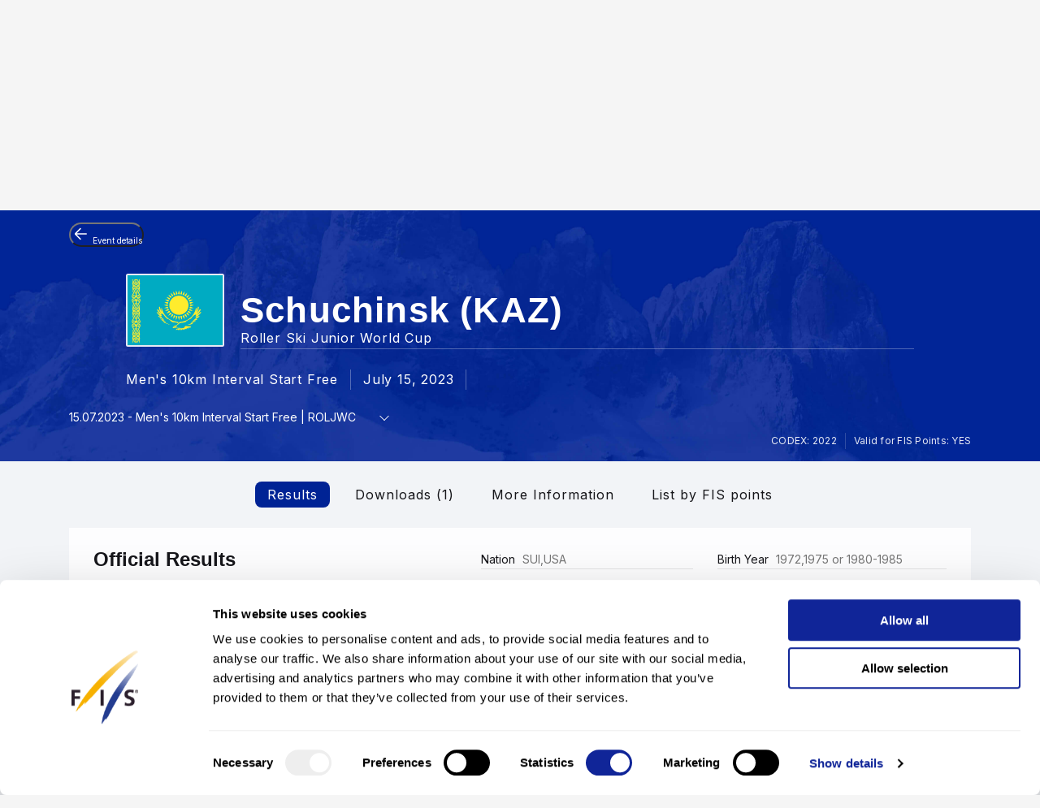

--- FILE ---
content_type: text/html; charset=UTF-8
request_url: https://www.fis-ski.com/DB/general/results.html?sectorcode=CC&raceid=43924
body_size: 49143
content:
<!DOCTYPE html>
<html lang="en">
    <head>
<base href="https://www.fis-ski.com/DB/" />
<title>FIS | Cross-Country Results - Schuchinsk (KAZ) 2023/2024</title>
<meta name="robots" content="index,follow">

        <meta charset="utf-8">
<meta name="viewport" content="width=device-width, minimum-scale=1.0, maximum-scale=1.0, user-scalable=no">
<meta http-equiv="X-UA-Compatible" content="ie=edge">
<meta name="google-site-verification" content="JqRNwCza0vKNQQOVnGWNTw_FkP27UUwjhxJTdod_DMQ" />

<link rel="manifest" href="https://www.fis-ski.com/manifest.webmanifest">
<meta name="application-name" content="FIS" />
<meta name="author" content="International Ski and Snowboard Federation" />
<meta name="keywords" content="FIS,Ski,Snowboard,Federation,Winter sports" />
<meta name="description" content="FIS globally governs skiing and snowboarding and oversees over 7,000 events annually in Alpine, Cross-Country, Ski Jumping, Nordic Combined, Freestyle, Snowboard, and more.">
<meta name="og:title" content="FIS | Cross-Country Results - Schuchinsk (KAZ) 2023/2024">
<meta name="og:image" content="https://assets.fis-ski.com/f/252177/1000x564/68521ffbc7/meta.jpg">
<meta name="og:description" content="FIS globally governs skiing and snowboarding and oversees over 7,000 events annually in Alpine, Cross-Country, Ski Jumping, Nordic Combined, Freestyle, Snowboard, and more.">
<meta name="twitter:card" content="summary_large_image" />
<meta name="twitter:title" content="FIS | Cross-Country Results - Schuchinsk (KAZ) 2023/2024" />
<meta name="twitter:description" content="FIS globally governs skiing and snowboarding and oversees over 7,000 events annually in Alpine, Cross-Country, Ski Jumping, Nordic Combined, Freestyle, Snowboard, and more." />
<meta name="twitter:image" content="https://assets.fis-ski.com/f/252177/1000x564/68521ffbc7/meta.jpg" />
<link rel="icon" href="https://www.fis-ski.com/favicon.ico" type="image/x-icon" sizes="48x48" />
<link rel="icon" href="https://www.fis-ski.com/icon.png?3.3.6" type="image/png" sizes="512x512" />
<link rel="icon" href="https://www.fis-ski.com/icon1.png?3.3.6" type="image/png" sizes="256x256" />
<link rel="icon" href="https://www.fis-ski.com/icon2.png?3.3.6" type="image/png" sizes="192x192" />
<link rel="apple-touch-icon" href="https://www.fis-ski.com/apple-icon.png?3.3.6" type="image/png" sizes="512x512" />
<link rel="apple-touch-icon" href="https://www.fis-ski.com/apple-icon1.png?3.3.6" type="image/png" sizes="256x256" />
<link rel="apple-touch-icon" href="https://www.fis-ski.com/apple-icon2.png?3.3.6" type="image/png" sizes="192x192" />


<link type="text/css" href="https://www.fis-ski.com/DB/v2/css/app.css?v=3.3.6" rel="stylesheet">
<link type="text/css" href="https://media.fis-ski.com/v2/download/flag/fis-flag-sprite.min.css?v=3.3.6" rel="stylesheet">
<link rel="preconnect" href="https://fonts.googleapis.com">
<link rel="preconnect" href="https://fonts.gstatic.com" crossorigin>
<link href="https://fonts.googleapis.com/css2?family=Inter:wght@100..900&display=swap" rel="stylesheet">

<script src="https://data.fis-ski.com/static/apps/fis_templates/js/fis/jquery-3.3.1.min.js"></script>
<script src="https://data.fis-ski.com/static/apps/fis_templates/js/og/typeahead.bundle.min.js"></script>
<script src="https://data.fis-ski.com/static/apps/fis_templates/js/og/vendor.js?v=3.3.6"></script>
<script src="https://data.fis-ski.com/static/apps/fis_templates/js/og/app.js?v=3.3.6"></script>
<script src="https://data.fis-ski.com/static/apps/fis_templates/js/fis/classes/DateTimeManager.js?v=3.3.6"></script>
<script src="https://data.fis-ski.com/static/apps/fis_templates/js/fis/fis.min.js?v=3.3.6"></script>

 <script>
    window.dataLayer = window.dataLayer || [];
    window.fisProperties = {"pageType":"results","seasonCode":2024,"disciplineCode":"CC","competitionCodex":2022,"eventId":53502,"genderCode":"M"};
    window.dataLayer.push(window.fisProperties);
</script>

<script>(function(w,d,s,l,i){w[l]=w[l]||[];w[l].push({'gtm.start':
            new Date().getTime(),event:'gtm.js'});var f=d.getElementsByTagName(s)[0],
        j=d.createElement(s),dl=l!='dataLayer'?'&l='+l:'';j.async=true;j.src=
        'https://www.googletagmanager.com/gtm.js?id='+i+dl+ '&gtm_auth=59ducBOaO3mmYhV3FSXYew&gtm_preview=env-1&gtm_cookies_win=x';f.parentNode.insertBefore(j,f);
    })(window,document,'script','dataLayer','GTM-PK7CPP4');</script>
    <link href="https://data.fis-ski.com/static/apps/fis_templates/css/fis/font-awesome.min.css" rel="stylesheet" type="text/css">
<link href="https://data.fis-ski.com/static/apps/fis_events/css/results.css" rel="stylesheet" type="text/css">
<script src="https://data.fis-ski.com/static/apps/fis_events/js/raceresults.js?v=3.3.6" type="text/javascript"></script>
</head>
    <body>

        
<script>window.__FIS_WEB_DATA_URL = "https://www.fis-ski.com";</script><link rel="preload" href="https://www.fis-ski.com/_next/static/css/48a1bb5708ac5042.css" as="style"/><link rel="stylesheet" href="https://www.fis-ski.com/_next/static/css/48a1bb5708ac5042.css" data-n-p=""/><script defer="" nomodule="" src="https://www.fis-ski.com/_next/static/chunks/polyfills-c67a75d1b6f99dc8.js"></script><script src="https://www.fis-ski.com/_next/static/chunks/webpack-df2ef84a9dbc9c38.js" defer=""></script><script src="https://www.fis-ski.com/_next/static/chunks/framework-1e7222bc3b11c89b.js" defer=""></script><script src="https://www.fis-ski.com/_next/static/chunks/main-fcd1242312b7094c.js" defer=""></script><script src="https://www.fis-ski.com/_next/static/chunks/pages/_app-2a3a0b886589c0d6.js" defer=""></script><script src="https://www.fis-ski.com/_next/static/chunks/454-2c8bf6e5e7d77553.js" defer=""></script><script src="https://www.fis-ski.com/_next/static/chunks/29-a69923d67fe42c14.js" defer=""></script><script src="https://www.fis-ski.com/_next/static/chunks/13-35a2155b660498f5.js" defer=""></script><script src="https://www.fis-ski.com/_next/static/chunks/pages/data-page-integration/header/%5Broot%5D/%5Bdiscipline%5D/%5Bsection%5D-ba3005838c324168.js" defer=""></script><script src="https://www.fis-ski.com/_next/static/k7E_tdKXk8m_Y9uo-14ZY/_buildManifest.js" defer=""></script><script src="https://www.fis-ski.com/_next/static/k7E_tdKXk8m_Y9uo-14ZY/_ssgManifest.js" defer=""></script><noscript data-n-css=""></noscript><div id="__next"><div class="__className_a6d796 ftw-root fis-remote-header"><header class="ftw-w-full"><div class="ftw-visible ftw-relative lg:ftw-invisible lg:ftw-fixed"><div class="ftw-h-mobileMainMenu"><div style="top:0px" class="ftw-fixed ftw-top-0 ftw-w-full ftw-z-50"><section class="ftw-text-fis-white ftw-flex ftw-h-mobileMainMenu ftw-flex-row ftw-items-center ftw-justify-between ftw-bg-fis-primary ftw-p-[10px]"><a href="https://www.fis-ski.com/"><div class="ftw-flex ftw-flex-1 ftw-flex-shrink ftw-flex-grow ftw-justify-center ftw-icon-pointer"><img alt="FIS logo" loading="lazy" width="45" height="65" decoding="async" data-nimg="1" class="ftw-h-full" style="color:transparent" src="https://www.fis-ski.com/_next/static/media/logo-white.86216708.svg"/></div></a><div class="ftw-flex ftw-justify-end ftw-items-center ftw-gap-x-[12px]"><div class="ftw-cursor-pointer"><a title="Search" href="https://www.fis-ski.com/search"><svg class="ftw-inline" width="32" height="32" viewBox="0 0 32 32" fill="none" xmlns="http://www.w3.org/2000/svg"><path d="M25.7145 25.9597C25.324 26.3502 24.6908 26.3502 24.3003 25.9597L18.1736 19.8331C17.8133 19.4727 17.2431 19.4482 16.8061 19.7102C16.4025 19.9522 15.9659 20.1575 15.4963 20.3261C14.7259 20.6026 13.9062 20.7409 13.037 20.7409C10.8839 20.7409 9.06173 19.9952 7.57037 18.5039C6.07901 17.0125 5.33333 15.1903 5.33333 13.0372C5.33333 10.8841 6.07901 9.06189 7.57037 7.57053C9.06173 6.07918 10.8839 5.3335 13.037 5.3335C15.1901 5.3335 17.0123 6.07918 18.5037 7.57053C19.9951 9.06189 20.7407 10.8841 20.7407 13.0372C20.7407 13.9063 20.6025 14.7261 20.3259 15.4965C20.1573 15.9661 19.952 16.4027 19.7101 16.8063C19.448 17.2433 19.4726 17.8135 19.8329 18.1738L25.9596 24.3005C26.3501 24.691 26.3501 25.3242 25.9596 25.7147L25.7145 25.9597ZM13.037 18.3705C14.5185 18.3705 15.7778 17.852 16.8148 16.815C17.8518 15.7779 18.3704 14.5187 18.3704 13.0372C18.3704 11.5557 17.8518 10.2965 16.8148 9.25942C15.7778 8.22238 14.5185 7.70387 13.037 7.70387C11.5556 7.70387 10.2963 8.22238 9.25926 9.25942C8.22222 10.2965 7.7037 11.5557 7.7037 13.0372C7.7037 14.5187 8.22222 15.7779 9.25926 16.815C10.2963 17.852 11.5556 18.3705 13.037 18.3705Z" fill="currentColor"></path></svg></a></div><div class="ftw-cursor-pointer"><svg width="32" height="32" viewBox="0 0 24 24" fill="none" xmlns="http://www.w3.org/2000/svg"><path d="M2 6.75C2 6.33579 2.41973 6 2.9375 6H21.0625C21.5803 6 22 6.33579 22 6.75C22 7.16421 21.5803 7.5 21.0625 7.5H2.9375C2.41973 7.5 2 7.16421 2 6.75Z" fill="white"></path><path d="M2 11.75C2 11.3358 2.41973 11 2.9375 11H21.0625C21.5803 11 22 11.3358 22 11.75C22 12.1642 21.5803 12.5 21.0625 12.5H2.9375C2.41973 12.5 2 12.1642 2 11.75Z" fill="white"></path><path d="M2 16.75C2 16.3358 2.41973 16 2.9375 16H21.0625C21.5803 16 22 16.3358 22 16.75C22 17.1642 21.5803 17.5 21.0625 17.5H2.9375C2.41973 17.5 2 17.1642 2 16.75Z" fill="white"></path></svg></div></div></section></div></div><div class="em:ftw-py-4 ftw-bg-fis-white"><section class="ftw-flex em:ftw-gap-3 ftw-items-center ftw-justify-end em:ftw-px-4"><span class="ftw-leading-[130%] ftw-text-fis-secondary-text em:ftw-text-xs ftw-overflow-hidden ftw-whitespace-nowrap ftw-text-ellipsis">Presented by</span><div class="ftw-shrink-0"><a target="_blank" href="https://www.coop.no"><img alt="" loading="lazy" width="86" height="86" decoding="async" data-nimg="1" class="ftw-h-auto" style="color:transparent" sizes="(max-width: 86px) 86px, (max-width: 172px) 172px" srcSet="https://www.fis-ski.com/_next/image?url=https%3A%2F%2Fassets.fis-ski.com%2Ff%2F252177%2F300x85%2F2658d570ef%2Fcoop.svg%2Fm%2F172x0%2Fsmart&amp;w=16&amp;q=75 16w, https://www.fis-ski.com/_next/image?url=https%3A%2F%2Fassets.fis-ski.com%2Ff%2F252177%2F300x85%2F2658d570ef%2Fcoop.svg%2Fm%2F172x0%2Fsmart&amp;w=32&amp;q=75 32w, https://www.fis-ski.com/_next/image?url=https%3A%2F%2Fassets.fis-ski.com%2Ff%2F252177%2F300x85%2F2658d570ef%2Fcoop.svg%2Fm%2F172x0%2Fsmart&amp;w=48&amp;q=75 48w, https://www.fis-ski.com/_next/image?url=https%3A%2F%2Fassets.fis-ski.com%2Ff%2F252177%2F300x85%2F2658d570ef%2Fcoop.svg%2Fm%2F172x0%2Fsmart&amp;w=64&amp;q=75 64w, https://www.fis-ski.com/_next/image?url=https%3A%2F%2Fassets.fis-ski.com%2Ff%2F252177%2F300x85%2F2658d570ef%2Fcoop.svg%2Fm%2F172x0%2Fsmart&amp;w=96&amp;q=75 96w, https://www.fis-ski.com/_next/image?url=https%3A%2F%2Fassets.fis-ski.com%2Ff%2F252177%2F300x85%2F2658d570ef%2Fcoop.svg%2Fm%2F172x0%2Fsmart&amp;w=128&amp;q=75 128w, https://www.fis-ski.com/_next/image?url=https%3A%2F%2Fassets.fis-ski.com%2Ff%2F252177%2F300x85%2F2658d570ef%2Fcoop.svg%2Fm%2F172x0%2Fsmart&amp;w=256&amp;q=75 256w, https://www.fis-ski.com/_next/image?url=https%3A%2F%2Fassets.fis-ski.com%2Ff%2F252177%2F300x85%2F2658d570ef%2Fcoop.svg%2Fm%2F172x0%2Fsmart&amp;w=384&amp;q=75 384w, https://www.fis-ski.com/_next/image?url=https%3A%2F%2Fassets.fis-ski.com%2Ff%2F252177%2F300x85%2F2658d570ef%2Fcoop.svg%2Fm%2F172x0%2Fsmart&amp;w=640&amp;q=75 640w, https://www.fis-ski.com/_next/image?url=https%3A%2F%2Fassets.fis-ski.com%2Ff%2F252177%2F300x85%2F2658d570ef%2Fcoop.svg%2Fm%2F172x0%2Fsmart&amp;w=750&amp;q=75 750w, https://www.fis-ski.com/_next/image?url=https%3A%2F%2Fassets.fis-ski.com%2Ff%2F252177%2F300x85%2F2658d570ef%2Fcoop.svg%2Fm%2F172x0%2Fsmart&amp;w=828&amp;q=75 828w, https://www.fis-ski.com/_next/image?url=https%3A%2F%2Fassets.fis-ski.com%2Ff%2F252177%2F300x85%2F2658d570ef%2Fcoop.svg%2Fm%2F172x0%2Fsmart&amp;w=1080&amp;q=75 1080w, https://www.fis-ski.com/_next/image?url=https%3A%2F%2Fassets.fis-ski.com%2Ff%2F252177%2F300x85%2F2658d570ef%2Fcoop.svg%2Fm%2F172x0%2Fsmart&amp;w=1200&amp;q=75 1200w, https://www.fis-ski.com/_next/image?url=https%3A%2F%2Fassets.fis-ski.com%2Ff%2F252177%2F300x85%2F2658d570ef%2Fcoop.svg%2Fm%2F172x0%2Fsmart&amp;w=1920&amp;q=75 1920w, https://www.fis-ski.com/_next/image?url=https%3A%2F%2Fassets.fis-ski.com%2Ff%2F252177%2F300x85%2F2658d570ef%2Fcoop.svg%2Fm%2F172x0%2Fsmart&amp;w=2048&amp;q=75 2048w, https://www.fis-ski.com/_next/image?url=https%3A%2F%2Fassets.fis-ski.com%2Ff%2F252177%2F300x85%2F2658d570ef%2Fcoop.svg%2Fm%2F172x0%2Fsmart&amp;w=3840&amp;q=75 3840w" src="https://www.fis-ski.com/_next/image?url=https%3A%2F%2Fassets.fis-ski.com%2Ff%2F252177%2F300x85%2F2658d570ef%2Fcoop.svg%2Fm%2F172x0%2Fsmart&amp;w=3840&amp;q=75"/></a></div></section></div></div><div class="ftw-invisible ftw-fixed lg:ftw-visible lg:ftw-relative"><div class="ftw-h-desktopNavigation"><div style="top:0px" class="ftw-fixed ftw-top-0 ftw-w-full ftw-z-50"><section class="ftw-flex ftw-h-desktopTopBar ftw-bg-fis-primary ftw-text-fis-white ftw-justify-center"><div class="ftw-flex ftw-justify-end ftw-items-center ftw-ml-[40px] ftw-mr-[40px] ftw-max-w-[1440px] ftw-w-full"><a class="ftw-mr-auto ftw-block xl:ftw-hidden" href="https://www.fis-ski.com/"><div class="ftw-flex ftw-flex-1 ftw-flex-shrink ftw-flex-grow ftw-justify-center ftw-self-start ftw-icon-pointer"><img alt="FIS logo" loading="lazy" width="45" height="65" decoding="async" data-nimg="1" class="ftw-h-full" style="color:transparent" src="https://www.fis-ski.com/_next/static/media/logo-white.86216708.svg"/></div></a><a target="_self" class="em:ftw-px-3 hover:ftw-bg-fis-primary-dark ftw-flex ftw-h-full ftw-items-center" href="https://www.fis-ski.com"><span class="ftw-text-fis-xs-bold lg:ftw-text-fis-xs-bold-desktop ftw-tracking-[-0.32px] ftw-leading-[130%]">FIS Disciplines</span></a><a target="_self" class="em:ftw-px-3 hover:ftw-bg-fis-primary-dark ftw-flex ftw-h-full ftw-items-center" href="https://www.fis-ski.com/inside-fis"><span class="ftw-text-fis-xs lg:ftw-text-fis-xs-desktop ftw-tracking-[-0.32px] ftw-leading-[130%]">Inside FIS</span></a><div class="em:ftw-px-5"><span class="ftw-text-fis-xs lg:ftw-text-fis-xs-desktop ftw-tracking-[-0.32px] ftw-leading-[130%]">|</span></div><a target="_self" class="em:ftw-px-3 hover:ftw-bg-fis-primary-dark ftw-flex ftw-h-full ftw-items-center" href="https://www.fis-ski.com/portal/bulletin/fis-bulletin"><span class="ftw-text-fis-xs lg:ftw-text-fis-xs-desktop ftw-tracking-[-0.32px] ftw-leading-[130%]">FIS Bulletin</span></a><a target="_self" class="em:ftw-px-3 hover:ftw-bg-fis-primary-dark ftw-flex ftw-h-full ftw-items-center" href="https://play.fis-ski.com"><span class="ftw-text-fis-xs lg:ftw-text-fis-xs-desktop ftw-tracking-[-0.32px] ftw-leading-[130%]">FIS Gaming Zone</span></a><a target="_blank" class="em:ftw-px-3 hover:ftw-bg-fis-primary-dark ftw-flex ftw-h-full ftw-items-center" href="https://watch.fis-ski.com/home"><span class="ftw-text-fis-xs lg:ftw-text-fis-xs-desktop ftw-tracking-[-0.32px] ftw-leading-[130%]">FIS TV</span></a><a target="_self" class="em:ftw-px-3 hover:ftw-bg-fis-primary-dark ftw-flex ftw-h-full ftw-items-center" href="https://profile.fis-ski.com"><span class="ftw-text-fis-xs lg:ftw-text-fis-xs-desktop ftw-tracking-[-0.32px] ftw-leading-[130%]">FIS Members</span></a></div></section><section class="ftw-flex ftw-h-desktopMainMenu ftw-text-fis-primary-text ftw-justify-center ftw-bg-fis-white"><div class="ftw-flex ftw-justify-end ftw-items-center ftw-ml-[40px] ftw-mr-[40px] ftw-max-w-[1440px] ftw-w-full"><a href="https://www.fis-ski.com"><div class="ftw-flex ftw-h-full ftw-min-w-fit ftw-max-w-[320px] ftw-flex-1 ftw-flex-shrink ftw-flex-grow ftw-justify-center"><img alt="FIS logo" loading="lazy" width="60" height="65" decoding="async" data-nimg="1" class="ftw-flex-grow-0 ftw-hidden xl:ftw-block" style="color:transparent" src="https://www.fis-ski.com/_next/static/media/logo.737d5a82.svg"/></div></a><nav class="ftw-flex ftw-h-full ftw-justify-end ftw-min-w-fit ftw-flex-1 ftw-flex-shrink-0 ftw-self-end em:ftw-pl-5"><section class="ftw-flex em:ftw-gap-3 ftw-items-center ftw-justify-end em:ftw-px-4"><span class="ftw-leading-[130%] ftw-text-fis-secondary-text em:ftw-text-xs ftw-overflow-hidden ftw-whitespace-nowrap ftw-text-ellipsis">Presented by</span><div class="ftw-shrink-0"><a target="_blank" href="https://www.coop.no"><img alt="" loading="lazy" width="86" height="86" decoding="async" data-nimg="1" class="ftw-h-auto" style="color:transparent" sizes="(max-width: 86px) 86px, (max-width: 172px) 172px" srcSet="https://www.fis-ski.com/_next/image?url=https%3A%2F%2Fassets.fis-ski.com%2Ff%2F252177%2F300x85%2F2658d570ef%2Fcoop.svg%2Fm%2F172x0%2Fsmart&amp;w=16&amp;q=75 16w, https://www.fis-ski.com/_next/image?url=https%3A%2F%2Fassets.fis-ski.com%2Ff%2F252177%2F300x85%2F2658d570ef%2Fcoop.svg%2Fm%2F172x0%2Fsmart&amp;w=32&amp;q=75 32w, https://www.fis-ski.com/_next/image?url=https%3A%2F%2Fassets.fis-ski.com%2Ff%2F252177%2F300x85%2F2658d570ef%2Fcoop.svg%2Fm%2F172x0%2Fsmart&amp;w=48&amp;q=75 48w, https://www.fis-ski.com/_next/image?url=https%3A%2F%2Fassets.fis-ski.com%2Ff%2F252177%2F300x85%2F2658d570ef%2Fcoop.svg%2Fm%2F172x0%2Fsmart&amp;w=64&amp;q=75 64w, https://www.fis-ski.com/_next/image?url=https%3A%2F%2Fassets.fis-ski.com%2Ff%2F252177%2F300x85%2F2658d570ef%2Fcoop.svg%2Fm%2F172x0%2Fsmart&amp;w=96&amp;q=75 96w, https://www.fis-ski.com/_next/image?url=https%3A%2F%2Fassets.fis-ski.com%2Ff%2F252177%2F300x85%2F2658d570ef%2Fcoop.svg%2Fm%2F172x0%2Fsmart&amp;w=128&amp;q=75 128w, https://www.fis-ski.com/_next/image?url=https%3A%2F%2Fassets.fis-ski.com%2Ff%2F252177%2F300x85%2F2658d570ef%2Fcoop.svg%2Fm%2F172x0%2Fsmart&amp;w=256&amp;q=75 256w, https://www.fis-ski.com/_next/image?url=https%3A%2F%2Fassets.fis-ski.com%2Ff%2F252177%2F300x85%2F2658d570ef%2Fcoop.svg%2Fm%2F172x0%2Fsmart&amp;w=384&amp;q=75 384w, https://www.fis-ski.com/_next/image?url=https%3A%2F%2Fassets.fis-ski.com%2Ff%2F252177%2F300x85%2F2658d570ef%2Fcoop.svg%2Fm%2F172x0%2Fsmart&amp;w=640&amp;q=75 640w, https://www.fis-ski.com/_next/image?url=https%3A%2F%2Fassets.fis-ski.com%2Ff%2F252177%2F300x85%2F2658d570ef%2Fcoop.svg%2Fm%2F172x0%2Fsmart&amp;w=750&amp;q=75 750w, https://www.fis-ski.com/_next/image?url=https%3A%2F%2Fassets.fis-ski.com%2Ff%2F252177%2F300x85%2F2658d570ef%2Fcoop.svg%2Fm%2F172x0%2Fsmart&amp;w=828&amp;q=75 828w, https://www.fis-ski.com/_next/image?url=https%3A%2F%2Fassets.fis-ski.com%2Ff%2F252177%2F300x85%2F2658d570ef%2Fcoop.svg%2Fm%2F172x0%2Fsmart&amp;w=1080&amp;q=75 1080w, https://www.fis-ski.com/_next/image?url=https%3A%2F%2Fassets.fis-ski.com%2Ff%2F252177%2F300x85%2F2658d570ef%2Fcoop.svg%2Fm%2F172x0%2Fsmart&amp;w=1200&amp;q=75 1200w, https://www.fis-ski.com/_next/image?url=https%3A%2F%2Fassets.fis-ski.com%2Ff%2F252177%2F300x85%2F2658d570ef%2Fcoop.svg%2Fm%2F172x0%2Fsmart&amp;w=1920&amp;q=75 1920w, https://www.fis-ski.com/_next/image?url=https%3A%2F%2Fassets.fis-ski.com%2Ff%2F252177%2F300x85%2F2658d570ef%2Fcoop.svg%2Fm%2F172x0%2Fsmart&amp;w=2048&amp;q=75 2048w, https://www.fis-ski.com/_next/image?url=https%3A%2F%2Fassets.fis-ski.com%2Ff%2F252177%2F300x85%2F2658d570ef%2Fcoop.svg%2Fm%2F172x0%2Fsmart&amp;w=3840&amp;q=75 3840w" src="https://www.fis-ski.com/_next/image?url=https%3A%2F%2Fassets.fis-ski.com%2Ff%2F252177%2F300x85%2F2658d570ef%2Fcoop.svg%2Fm%2F172x0%2Fsmart&amp;w=3840&amp;q=75"/></a></div></section><div class="ftw-flex ftw-items-center"><button class="hover:ftw-bg-fis-background-light ftw-cursor-pointer em:ftw-gap-2 ftw-inline-flex ftw-items-center em:ftw-leading-6 ftw-min-h-[44px] em:ftw-px-4 em:ftw-py-2 ftw-rounded-[30px] ftw-text-fis-primary ftw-whitespace-nowrap ftw-bg-fis-tag ftw-border-[1.5px] ftw-border-fis-white ftw-text-fis-primary">Cross-Country<svg class="ftw-inline " width="16" height="16" viewBox="0 0 16 16" fill="none" xmlns="http://www.w3.org/2000/svg"><path fill-rule="evenodd" clip-rule="evenodd" d="M2.42092 5.02102C2.74061 4.70133 3.25893 4.70133 3.57862 5.02102L7.91146 9.35386L12.2443 5.02102C12.564 4.70133 13.0823 4.70133 13.402 5.02102C13.7217 5.34071 13.7217 5.85902 13.402 6.17871L8.49031 11.0904C8.17062 11.4101 7.6523 11.4101 7.33261 11.0904L2.42092 6.17871C2.10123 5.85902 2.10123 5.34071 2.42092 5.02102Z" fill="currentColor"></path></svg></button></div><span class="ftw-cursor-default ftw-flex ftw-items-center em:ftw-px-4">|</span><a class="ftw-relative ftw-flex ftw-items-center ftw-justify-center ftw-whitespace-nowrap ftw-transition-all after:ftw-absolute after:ftw-bottom-0 after:ftw-left-0 em:after:ftw-h-1 after:ftw-w-full ftw-cursor-pointer hover:ftw-bg-fis-background-light em:ftw-pl-4 em:ftw-pr-4 ftw-rounded-" target="_self" href="https://www.fis-ski.com/cross-country"><span class="ftw-text-fis-xs lg:ftw-text-fis-xs-desktop ftw-tracking-[-0.32px] ftw-leading-[130%]">Home</span></a><a class="ftw-relative ftw-flex ftw-items-center ftw-justify-center ftw-whitespace-nowrap ftw-transition-all after:ftw-absolute after:ftw-bottom-0 after:ftw-left-0 em:after:ftw-h-1 after:ftw-w-full ftw-cursor-pointer hover:ftw-bg-fis-background-light after:ftw-bg-fis-primary ftw-text-fis-primary em:ftw-pl-4 em:ftw-pr-4 ftw-rounded-" target="_self" href="https://www.fis-ski.com/DB/cross-country/calendar-results.html?noselection=true&amp;mi=menu-calendar"><span class="ftw-text-fis-xs-bold lg:ftw-text-fis-xs-bold-desktop ftw-tracking-[-0.32px] ftw-leading-[130%]">Calendar &amp; Events</span></a><a class="ftw-relative ftw-flex ftw-items-center ftw-justify-center ftw-whitespace-nowrap ftw-transition-all after:ftw-absolute after:ftw-bottom-0 after:ftw-left-0 em:after:ftw-h-1 after:ftw-w-full ftw-cursor-pointer hover:ftw-bg-fis-background-light em:ftw-pl-4 em:ftw-pr-4 ftw-rounded-" target="_self" href="https://www.fis-ski.com/DB/cross-country/live.html?mi=menu-live"><span class="ftw-text-fis-xs lg:ftw-text-fis-xs-desktop ftw-tracking-[-0.32px] ftw-leading-[130%]">Live Results</span></a><a class="ftw-relative ftw-flex ftw-items-center ftw-justify-center ftw-whitespace-nowrap ftw-transition-all after:ftw-absolute after:ftw-bottom-0 after:ftw-left-0 em:after:ftw-h-1 after:ftw-w-full ftw-cursor-pointer hover:ftw-bg-fis-background-light em:ftw-pl-4 em:ftw-pr-4 ftw-rounded-" target="_self" href="https://www.fis-ski.com/DB/cross-country/biographies.html?mi=menu-athletes"><span class="ftw-text-fis-xs lg:ftw-text-fis-xs-desktop ftw-tracking-[-0.32px] ftw-leading-[130%]">Athletes</span></a><span class="ftw-text-fis-xs lg:ftw-text-fis-xs-desktop ftw-tracking-[-0.32px] ftw-leading-[130%] ftw-relative ftw-flex ftw-items-center ftw-justify-center ftw-whitespace-nowrap ftw-transition-all after:ftw-absolute after:ftw-bottom-0 after:ftw-left-0 em:after:ftw-h-1 after:ftw-w-full ftw-cursor-pointer hover:ftw-bg-fis-background-light em:ftw-pl-4 em:ftw-pr-4 em:ftw-mr-2">More<!-- -->  <svg class="ftw-inline " width="16" height="16" viewBox="0 0 16 16" fill="none" xmlns="http://www.w3.org/2000/svg"><path fill-rule="evenodd" clip-rule="evenodd" d="M2.42092 5.02102C2.74061 4.70133 3.25893 4.70133 3.57862 5.02102L7.91146 9.35386L12.2443 5.02102C12.564 4.70133 13.0823 4.70133 13.402 5.02102C13.7217 5.34071 13.7217 5.85902 13.402 6.17871L8.49031 11.0904C8.17062 11.4101 7.6523 11.4101 7.33261 11.0904L2.42092 6.17871C2.10123 5.85902 2.10123 5.34071 2.42092 5.02102Z" fill="currentColor"></path></svg></span><a title="Search" class="ftw-relative ftw-flex ftw-items-center ftw-justify-center ftw-whitespace-nowrap ftw-transition-all after:ftw-absolute after:ftw-bottom-0 after:ftw-left-0 em:after:ftw-h-1 after:ftw-w-full ftw-cursor-pointer hover:ftw-bg-fis-background-light em:ftw-h-10 em:ftw-w-10 ftw-rounded-full ftw-self-center" href="https://www.fis-ski.com/search"><svg class="ftw-inline" width="32" height="32" viewBox="0 0 32 32" fill="none" xmlns="http://www.w3.org/2000/svg"><path d="M25.7145 25.9597C25.324 26.3502 24.6908 26.3502 24.3003 25.9597L18.1736 19.8331C17.8133 19.4727 17.2431 19.4482 16.8061 19.7102C16.4025 19.9522 15.9659 20.1575 15.4963 20.3261C14.7259 20.6026 13.9062 20.7409 13.037 20.7409C10.8839 20.7409 9.06173 19.9952 7.57037 18.5039C6.07901 17.0125 5.33333 15.1903 5.33333 13.0372C5.33333 10.8841 6.07901 9.06189 7.57037 7.57053C9.06173 6.07918 10.8839 5.3335 13.037 5.3335C15.1901 5.3335 17.0123 6.07918 18.5037 7.57053C19.9951 9.06189 20.7407 10.8841 20.7407 13.0372C20.7407 13.9063 20.6025 14.7261 20.3259 15.4965C20.1573 15.9661 19.952 16.4027 19.7101 16.8063C19.448 17.2433 19.4726 17.8135 19.8329 18.1738L25.9596 24.3005C26.3501 24.691 26.3501 25.3242 25.9596 25.7147L25.7145 25.9597ZM13.037 18.3705C14.5185 18.3705 15.7778 17.852 16.8148 16.815C17.8518 15.7779 18.3704 14.5187 18.3704 13.0372C18.3704 11.5557 17.8518 10.2965 16.8148 9.25942C15.7778 8.22238 14.5185 7.70387 13.037 7.70387C11.5556 7.70387 10.2963 8.22238 9.25926 9.25942C8.22222 10.2965 7.7037 11.5557 7.7037 13.0372C7.7037 14.5187 8.22222 15.7779 9.25926 16.815C10.2963 17.852 11.5556 18.3705 13.037 18.3705Z" fill="currentColor"></path></svg></a></nav></div></section></div></div></div></header></div></div><script id="__NEXT_DATA__" type="application/json">{"props":{"pageProps":{"root":"discipline","discipline":"cross-country","section":"menu-calendar","navigation":{"_uid":"488ce3f1-c01f-44a7-92e2-a3d88c6169d0","fis_tv":[],"fallback":"fis_disciplines,all_disciplines","rewrites":[{"key":"","_uid":"9f2c021c-d52c-4c7b-be9f-a50f3aa80c31","value":"fis_disciplines,all_disciplines,home","component":"key-value"},{"key":"/","_uid":"47c9cc9b-13df-4f76-82a5-2722b670d8bd","value":"fis_disciplines,all_disciplines,home","component":"key-value"}],"component":"navigation","inside_fis":[],"navigation":[{"id":"fis_disciplines","_uid":"0abf65ad-5c28-4870-9561-71b54f64ae8c","link":{"id":"","url":"https://www.fis-ski.com/","linktype":"url","fieldtype":"multilink","cached_url":"https://www.fis-ski.com/"},"label":"FIS Disciplines","sub_menu":[{"id":"all_disciplines","_uid":"62642f76-bc0a-4b9c-954c-4cd7b45abd19","link":{"id":"","url":"/","linktype":"url","fieldtype":"multilink","cached_url":"https://www.fis-ski.com/"},"label":"All Disciplines","sub_menu":[{"id":"home","_uid":"4ee7bf27-e7f0-477e-8706-601e41af30ea","link":{"id":"","url":"/","linktype":"url","fieldtype":"multilink","cached_url":"https://www.fis-ski.com/"},"label":"Home","sub_menu":[],"component":"menu-link"},{"id":"menu-calendar","_uid":"a54975a1-575f-4f86-b9b7-8094aade8626","link":{"id":"","url":"/DB/general/calendar-results.html","linktype":"url","fieldtype":"multilink","cached_url":"https://www.fis-ski.com/DB/general/calendar-results.html"},"label":"Calendar \u0026 Results","sub_menu":[],"component":"menu-link"},{"id":"menu-live","_uid":"9daf2db8-ed44-4e66-8849-29184716b883","link":{"id":"","url":"/DB/general/live.html","linktype":"url","fieldtype":"multilink","cached_url":"https://www.fis-ski.com/DB/general/live.html"},"label":"Live Results","sub_menu":[],"component":"menu-link"},{"id":"menu-athletes","_uid":"f8677b15-609c-443d-bfc9-798903259e7f","link":{"id":"","url":"/DB/general/biographies.html","linktype":"url","fieldtype":"multilink","cached_url":"https://www.fis-ski.com/DB/general/biographies.html"},"label":"Athletes","sub_menu":[],"component":"menu-link"},{"_uid":"f38e443e-1f37-4ff4-96c6-818c22e27aea","link":{"id":"d156251c-ef96-462d-a9c9-649c419ee947","url":"","linktype":"story","fieldtype":"multilink","cached_url":"https://www.fis-ski.com/news"},"label":"News","sub_menu":[],"component":"menu-link"}],"component":"menu-link"},{"_uid":"33eb3fe1-3fdc-45f6-9d0c-abfb318b763f","link":{"id":"87cfaf8e-5ed8-42c2-b59a-9f63809b4fdf","url":"","linktype":"story","fieldtype":"multilink","cached_url":"https://www.fis-ski.com/cross-country/"},"label":"Cross-Country","sub_menu":[{"_uid":"9154698d-7b0a-4ca4-9e78-9af380dee75b","link":{"id":"87cfaf8e-5ed8-42c2-b59a-9f63809b4fdf","url":"","linktype":"story","fieldtype":"multilink","cached_url":"https://www.fis-ski.com/cross-country/"},"label":"Home","sub_menu":[],"component":"menu-link"},{"id":"menu-calendar","_uid":"2d9a2553-4182-4088-8ba6-18305a93b229","link":{"id":"","url":"/DB/cross-country/calendar-results.html?noselection=true\u0026mi=menu-calendar","linktype":"url","fieldtype":"multilink","cached_url":"https://www.fis-ski.com/DB/cross-country/calendar-results.html?noselection=true\u0026mi=menu-calendar"},"label":"Calendar \u0026 Events","sub_menu":[],"component":"menu-link"},{"id":"menu-live","_uid":"49b98776-8b96-407e-a832-80d7e0850ecc","link":{"id":"","url":"/DB/cross-country/live.html?mi=menu-live","linktype":"url","fieldtype":"multilink","cached_url":"https://www.fis-ski.com/DB/cross-country/live.html?mi=menu-live"},"label":"Live Results","sub_menu":[],"component":"menu-link"},{"id":"menu-athletes","_uid":"223a3ab0-4ece-4139-851a-8d039d9505f8","link":{"id":"","url":"/DB/cross-country/biographies.html?mi=menu-athletes","linktype":"url","fieldtype":"multilink","cached_url":"https://www.fis-ski.com/DB/cross-country/biographies.html?mi=menu-athletes"},"label":"Athletes","sub_menu":[],"component":"menu-link"},{"id":"","_uid":"24d8b887-5dd0-4cfb-9ff8-5202e97df2a0","link":{"id":"","url":"","linktype":"story","fieldtype":"multilink","cached_url":"https://www.fis-ski.com/"},"label":"More","sub_menu":[{"id":"cross-country-news","_uid":"f2191614-0e46-4139-837c-6ad3df625615","link":{"id":"cd43790f-c367-4a5f-8269-2b290c496708","url":"","linktype":"story","fieldtype":"multilink","cached_url":"https://www.fis-ski.com/cross-country/news/"},"label":"News","sub_menu":[],"component":"menu-link"},{"id":"menu-fis-points","_uid":"5f6f1e6e-d171-451e-9ca2-8b1ac3fea37f","link":{"id":"","url":"/DB/cross-country/fis-points-lists.html?mi=menu-fis-points","linktype":"url","fieldtype":"multilink","cached_url":"https://www.fis-ski.com/DB/cross-country/fis-points-lists.html?mi=menu-fis-points"},"label":"FIS Points","sub_menu":[],"component":"menu-link"},{"id":"menu-cup-standings","_uid":"18f6f2ba-5792-450d-a2fd-ca08cfb83452","link":{"id":"","url":"/DB/cross-country/cup-standings.html?sectorcode=CC\u0026mi=menu-cup-standings","linktype":"url","fieldtype":"multilink","cached_url":"https://www.fis-ski.com/DB/cross-country/cup-standings.html?sectorcode=CC\u0026mi=menu-cup-standings"},"label":"Cup Standings","sub_menu":[],"component":"menu-link"},{"id":"","_uid":"8f3a2cec-8ab0-42cc-bceb-1a899310330f","link":{"id":"3d2c3cd8-e1cb-42bb-aa88-01320a07b717","url":"","linktype":"story","fieldtype":"multilink","cached_url":"https://www.fis-ski.com/cross-country/documents/"},"label":"Documents","sub_menu":[],"component":"menu-link"},{"_uid":"c3b17183-a91a-4940-9115-33aa7a3b83c5","link":{"id":"0ed428da-d72f-4978-9a7e-150f1f9bba4f","url":"","linktype":"story","fieldtype":"multilink","cached_url":"https://www.fis-ski.com/cross-country/media-information/"},"label":"Media Information","sub_menu":[],"component":"menu-link"},{"id":"menu-statistics","_uid":"32fc1d66-35ea-436c-9757-037bda25924c","link":{"id":"","url":"/DB/general/statistics.html?sectorcode=CC\u0026mi=menu-statistics","linktype":"url","fieldtype":"multilink","cached_url":"https://www.fis-ski.com/DB/general/statistics.html?sectorcode=CC\u0026mi=menu-statistics"},"label":"Statistics","sub_menu":[],"component":"menu-link"},{"id":"menu-constructors-championship","_uid":"dcb6ffad-f917-4188-a72c-de01382b970b","link":{"id":"","url":"/DB/cross-country/brand-ranking.html?sectorcode=CC\u0026mi=menu-constructors-championship","linktype":"url","fieldtype":"multilink","cached_url":"https://www.fis-ski.com/DB/cross-country/brand-ranking.html?sectorcode=CC\u0026mi=menu-constructors-championship"},"label":"Constructors' Championship","sub_menu":[],"component":"menu-link"},{"id":"menu-prize-money","_uid":"64daf8f4-dfe6-4da5-bcbb-e981c47dc179","link":{"id":"","url":"/DB/cross-country/cup-standings.html?sectorcode=CC\u0026cupcode=WCPR\u0026disciplinecode=ALL\u0026gendercode=M\u0026mi=menu-prize-money","linktype":"url","fieldtype":"multilink","cached_url":"https://www.fis-ski.com/DB/cross-country/cup-standings.html?sectorcode=CC\u0026cupcode=WCPR\u0026disciplinecode=ALL\u0026gendercode=M\u0026mi=menu-prize-money"},"label":"Prize Money Standings","sub_menu":[],"component":"menu-link"},{"id":"menu-homologation","_uid":"381835bf-391b-45aa-b5a4-3bfd71d5d7ff","link":{"id":"","url":"/DB/cross-country/homologations.html?mi=menu-homologation","linktype":"url","fieldtype":"multilink","cached_url":"https://www.fis-ski.com/DB/cross-country/homologations.html?mi=menu-homologation"},"label":"Homologations","sub_menu":[],"component":"menu-link"},{"id":"","_uid":"6e5144f6-d5e6-4203-bf27-f6cfd63ce159","link":{"id":"00c4b36c-7ec3-499a-b042-20e9c71b9f28","url":"","linktype":"story","fieldtype":"multilink","cached_url":"https://www.fis-ski.com/inside-fis/general-fis-documents/olympic-winter-games-2026"},"label":"Olympic Winter Games 2026","sub_menu":[],"component":"menu-link"},{"id":"","_uid":"87270812-e270-4c9d-9445-a7a20931bc9f","link":{"id":"7002a5a4-e2e0-4d17-85f8-8a78810d80d5","url":"","linktype":"story","fieldtype":"multilink","cached_url":"https://www.fis-ski.com/inside-fis/general-fis-documents/timing-data"},"label":"Timing \u0026 Data","sub_menu":[],"component":"menu-link"}],"component":"menu-link"}],"component":"menu-link"},{"_uid":"2ab30147-50e4-480f-b2c7-f35d1fc3da4c","link":{"id":"33f74698-4561-44ef-89d6-020c99cef4bc","url":"","linktype":"story","fieldtype":"multilink","cached_url":"https://www.fis-ski.com/ski-jumping/"},"label":"Ski Jumping","sub_menu":[{"_uid":"75e217a2-501f-4b1f-9dc9-94bf7bb8bdf4","link":{"id":"33f74698-4561-44ef-89d6-020c99cef4bc","url":"","linktype":"story","fieldtype":"multilink","cached_url":"https://www.fis-ski.com/ski-jumping/"},"label":"Home","sub_menu":[],"component":"menu-link"},{"id":"menu-calendar","_uid":"d5f81369-53ba-4a2c-8711-cac0bbc1d331","link":{"id":"","url":"/DB/ski-jumping/calendar-results.html?noselection=true\u0026mi=menu-calendar","linktype":"url","fieldtype":"multilink","cached_url":"https://www.fis-ski.com/DB/ski-jumping/calendar-results.html?noselection=true\u0026mi=menu-calendar"},"label":"Calendar \u0026 Results","sub_menu":[],"component":"menu-link"},{"id":"menu-live","_uid":"b3fdf12d-798a-4a3c-bf7d-f0b3f3e1125d","link":{"id":"","url":"/DB/ski-jumping/live.html?mi=menu-live","linktype":"url","fieldtype":"multilink","cached_url":"https://www.fis-ski.com/DB/ski-jumping/live.html?mi=menu-live"},"label":"Live Results","sub_menu":[],"component":"menu-link"},{"id":"menu-athletes","_uid":"55d95b3d-b451-4420-9e26-e2f86fd33e32","link":{"id":"","url":"/DB/ski-jumping/biographies.html?mi=menu-athletes","linktype":"url","fieldtype":"multilink","cached_url":"https://www.fis-ski.com/DB/ski-jumping/biographies.html?mi=menu-athletes"},"label":"Athletes","sub_menu":[],"component":"menu-link"},{"_uid":"f26ff822-b3af-4576-9b6f-daa03c1573cb","link":{"id":"","url":"","linktype":"story","fieldtype":"multilink","cached_url":"https://www.fis-ski.com/"},"label":"More","sub_menu":[{"_uid":"bd3f71ad-5687-4ab8-b685-f60360affd49","link":{"id":"2b5d7511-6097-4721-8ac9-ef4f264d6e99","url":"","linktype":"story","fieldtype":"multilink","cached_url":"https://www.fis-ski.com/ski-jumping/news/"},"label":"News","sub_menu":[],"component":"menu-link"},{"id":"menu-cup-standings","_uid":"3a9767fe-c8c7-44d6-a6d5-4346cba5d312","link":{"id":"","url":"/DB/ski-jumping/cup-standings.html?sectorcode=JP\u0026mi=menu-cup-standings","linktype":"url","fieldtype":"multilink","cached_url":"https://www.fis-ski.com/DB/ski-jumping/cup-standings.html?sectorcode=JP\u0026mi=menu-cup-standings"},"label":"Cup Standings","sub_menu":[],"component":"menu-link"},{"_uid":"2ce49c26-daa5-441d-92e8-6b93ae2947e0","link":{"id":"8758f920-4315-4808-9c67-79e049da87b0","url":"","linktype":"story","fieldtype":"multilink","cached_url":"https://www.fis-ski.com/ski-jumping/documents/"},"label":"Documents","sub_menu":[],"component":"menu-link"},{"_uid":"8c5f9664-d2dc-426b-86ef-79a9cedaabe5","link":{"id":"d0f61caf-2855-44fd-a996-7898246b9a1b","url":"","linktype":"story","fieldtype":"multilink","cached_url":"https://www.fis-ski.com/ski-jumping/media-information/"},"label":"Media Information","sub_menu":[],"component":"menu-link"},{"id":"menu-statistics","_uid":"7aa663b4-377a-4b12-ade0-aa0beb441c6c","link":{"id":"","url":"/DB/general/statistics.html?sectorcode=JP\u0026mi=menu-statistics","linktype":"url","fieldtype":"multilink","cached_url":"https://www.fis-ski.com/DB/general/statistics.html?sectorcode=JP\u0026mi=menu-statistics"},"label":"Statistics","sub_menu":[],"component":"menu-link"},{"id":"menu-prize-money","_uid":"997ce89a-be5a-48e3-b65c-7f587a93c9ed","link":{"id":"","url":"/DB/ski-jumping/cup-standings.html?sectorcode=JP\u0026cupcode=WCPR\u0026disciplinecode=ALL\u0026mi=menu-prize-money","linktype":"url","fieldtype":"multilink","cached_url":"https://www.fis-ski.com/DB/ski-jumping/cup-standings.html?sectorcode=JP\u0026cupcode=WCPR\u0026disciplinecode=ALL\u0026mi=menu-prize-money"},"label":"Prize Money Standings","sub_menu":[],"component":"menu-link"},{"id":"menu-homologation","_uid":"ecfb3b27-c7ff-422b-b04b-42b379be2f3a","link":{"id":"","url":"/DB/ski-jumping/homologations.html?mi=menu-homologation","linktype":"url","fieldtype":"multilink","cached_url":"https://www.fis-ski.com/DB/ski-jumping/homologations.html?mi=menu-homologation"},"label":"Homologations","sub_menu":[],"component":"menu-link"},{"id":"","_uid":"78ad8a0f-5f63-427a-ac4d-55f48e9ad34f","link":{"id":"00c4b36c-7ec3-499a-b042-20e9c71b9f28","url":"","linktype":"story","fieldtype":"multilink","cached_url":"https://www.fis-ski.com/inside-fis/general-fis-documents/olympic-winter-games-2026"},"label":"Olympic Winter Games 2026","sub_menu":[],"component":"menu-link"},{"_uid":"1d8fad50-8d6e-4528-a56f-663b6f1b38e2","link":{"id":"7002a5a4-e2e0-4d17-85f8-8a78810d80d5","url":"","linktype":"story","fieldtype":"multilink","cached_url":"https://www.fis-ski.com/inside-fis/general-fis-documents/timing-data"},"label":"Timing \u0026 Data","sub_menu":[],"component":"menu-link"}],"component":"menu-link"}],"component":"menu-link"},{"_uid":"ff04fada-4749-4e43-b1e9-73979190b4df","link":{"id":"73350533-c04c-4c5e-820e-65d5eb95e63f","url":"","linktype":"story","fieldtype":"multilink","cached_url":"https://www.fis-ski.com/nordic-combined/"},"label":"Nordic Combined","sub_menu":[{"_uid":"a6c5ce96-4aa1-4d4f-8bfd-50583671a6b0","link":{"id":"73350533-c04c-4c5e-820e-65d5eb95e63f","url":"","linktype":"story","fieldtype":"multilink","cached_url":"https://www.fis-ski.com/nordic-combined/"},"label":"Home","sub_menu":[],"component":"menu-link"},{"id":"menu-calendar","_uid":"afcc6ead-3277-4874-83b9-7a002e960677","link":{"id":"","url":"/DB/nordic-combined/calendar-results.html?noselection=true\u0026mi=menu-calendar","linktype":"url","fieldtype":"multilink","cached_url":"https://www.fis-ski.com/DB/nordic-combined/calendar-results.html?noselection=true\u0026mi=menu-calendar"},"label":"Calendar \u0026 Results","sub_menu":[],"component":"menu-link"},{"id":"menu-live","_uid":"33566b91-804f-4419-9ff9-35bdc6560092","link":{"id":"","url":"/DB/nordic-combined/live.html?mi=menu-live","linktype":"url","fieldtype":"multilink","cached_url":"https://www.fis-ski.com/DB/nordic-combined/live.html?mi=menu-live"},"label":"Live Results","sub_menu":[],"component":"menu-link"},{"id":"menu-athletes","_uid":"dcd76cc6-7afe-4f75-8071-4261b23344af","link":{"id":"","url":"/DB/nordic-combined/biographies.html?mi=menu-athletes","linktype":"url","fieldtype":"multilink","cached_url":"https://www.fis-ski.com/DB/nordic-combined/biographies.html?mi=menu-athletes"},"label":"Athletes","sub_menu":[],"component":"menu-link"},{"_uid":"9ee5bb87-8f0d-4c40-a87b-85697605e002","link":{"id":"","url":"","linktype":"story","fieldtype":"multilink","cached_url":"https://www.fis-ski.com/"},"label":"More","sub_menu":[{"_uid":"2e9c08e4-0d69-46e7-b8c0-5d0031509610","link":{"id":"55bc5e6a-07c2-4625-8b1b-0aa9fce78bf4","url":"","linktype":"story","fieldtype":"multilink","cached_url":"https://www.fis-ski.com/nordic-combined/news/"},"label":"News","sub_menu":[],"component":"menu-link"},{"id":"","_uid":"a5ccc80b-41a1-4f58-bdc6-534566bee66d","link":{"id":"c8456386-2144-4ff1-bc33-ad786eeddb31","url":"","linktype":"story","fieldtype":"multilink","cached_url":"https://www.fis-ski.com/nordic-combined/combined-for-change-sustainability-tour/"},"label":"Combined for Change","sub_menu":[],"component":"menu-link"},{"id":"menu-cup-standings","_uid":"4444c539-ee2e-4a70-97de-52235652d28e","link":{"id":"","url":"/DB/nordic-combined/cup-standings.html?sectorcode=NK\u0026mi=menu-cup-standings","linktype":"url","fieldtype":"multilink","cached_url":"https://www.fis-ski.com/DB/nordic-combined/cup-standings.html?sectorcode=NK\u0026mi=menu-cup-standings"},"label":"Cup Standings","sub_menu":[],"component":"menu-link"},{"_uid":"c738ab87-e3f4-4776-84b2-2c282b7b7e0b","link":{"id":"2e51eb16-689f-42c9-a425-a983b84678ca","url":"","linktype":"story","fieldtype":"multilink","cached_url":"https://www.fis-ski.com/nordic-combined/documents/"},"label":"Documents","sub_menu":[],"component":"menu-link"},{"_uid":"cf78b428-eb77-4df2-814c-07393949add4","link":{"id":"7a8bc267-2982-467b-bf9f-7eb544b9533e","url":"","linktype":"story","fieldtype":"multilink","cached_url":"https://www.fis-ski.com/nordic-combined/media-information/"},"label":"Media Information","sub_menu":[],"component":"menu-link"},{"id":"menu-statistics","_uid":"0dd97275-1f78-4c78-91ae-038bdf8cbfe1","link":{"id":"","url":"/DB/general/statistics.html?sectorcode=NK\u0026mi=menu-statistics","linktype":"url","fieldtype":"multilink","cached_url":"https://www.fis-ski.com/DB/general/statistics.html?sectorcode=NK\u0026mi=menu-statistics"},"label":"Statistics","sub_menu":[],"component":"menu-link"},{"id":"menu-prize-money","_uid":"0d9d524f-42ee-4f08-a5c3-f69ffb64bf33","link":{"id":"","url":"/DB/nordic-combined/cup-standings.html?sectorcode=NK\u0026cupcode=WCPR\u0026disciplinecode=ALL\u0026gendercode=M\u0026mi=menu-prize-money","linktype":"url","fieldtype":"multilink","cached_url":"https://www.fis-ski.com/DB/nordic-combined/cup-standings.html?sectorcode=NK\u0026cupcode=WCPR\u0026disciplinecode=ALL\u0026gendercode=M\u0026mi=menu-prize-money"},"label":"Prize Money Standings","sub_menu":[],"component":"menu-link"},{"id":"menu-homologation","_uid":"643f6572-d6c1-44cf-90ed-acb78c02c397","link":{"id":"","url":"/DB/nordic-combined/homologations.html?mi=menu-homologation","linktype":"url","fieldtype":"multilink","cached_url":"https://www.fis-ski.com/DB/nordic-combined/homologations.html?mi=menu-homologation"},"label":"Homologations","sub_menu":[],"component":"menu-link"},{"id":"","_uid":"58fe5810-0582-469d-8c24-3fc68281e462","link":{"id":"00c4b36c-7ec3-499a-b042-20e9c71b9f28","url":"","linktype":"story","fieldtype":"multilink","cached_url":"https://www.fis-ski.com/inside-fis/general-fis-documents/olympic-winter-games-2026"},"label":"Olympic Winter Games 2026","sub_menu":[],"component":"menu-link"},{"_uid":"c862d65e-a61e-42fc-88d2-ba301bf8a35e","link":{"id":"7002a5a4-e2e0-4d17-85f8-8a78810d80d5","url":"","linktype":"story","fieldtype":"multilink","cached_url":"https://www.fis-ski.com/inside-fis/general-fis-documents/timing-data"},"label":"Timing \u0026 Data","sub_menu":[],"component":"menu-link"}],"component":"menu-link"}],"component":"menu-link"},{"_uid":"b0893222-301d-491d-897a-f618956717b5","link":{"id":"06a99ade-f86f-4d3a-8d2f-9e0e69bea8c0","url":"","linktype":"story","fieldtype":"multilink","cached_url":"https://www.fis-ski.com/alpine-skiing/"},"label":"Alpine Skiing","sub_menu":[{"_uid":"bf2d7124-f3e4-4178-b274-04a65ae0d0e4","link":{"id":"06a99ade-f86f-4d3a-8d2f-9e0e69bea8c0","url":"","linktype":"story","fieldtype":"multilink","cached_url":"https://www.fis-ski.com/alpine-skiing/"},"label":"Home","sub_menu":[],"component":"menu-link"},{"id":"menu-calendar","_uid":"43d36ee2-5484-4e4c-a6e8-baa82736a12c","link":{"id":"","url":"/DB/alpine-skiing/calendar-results.html?noselection=true\u0026mi=menu-calendar","linktype":"url","fieldtype":"multilink","cached_url":"https://www.fis-ski.com/DB/alpine-skiing/calendar-results.html?noselection=true\u0026mi=menu-calendar"},"label":"Calendar \u0026 Results","sub_menu":[],"component":"menu-link"},{"id":"menu-live","_uid":"765894ad-14e4-4b2e-b6c4-f9d708dc8632","link":{"id":"","url":"/DB/alpine-skiing/live.html?mi=menu-live","linktype":"url","fieldtype":"multilink","cached_url":"https://www.fis-ski.com/DB/alpine-skiing/live.html?mi=menu-live"},"label":"Live Results","sub_menu":[],"component":"menu-link"},{"id":"menu-athletes","_uid":"d0d94bf7-989e-4d6a-8292-2a2ba967adbd","link":{"id":"","url":"/DB/alpine-skiing/biographies.html?mi=menu-athletes","linktype":"url","fieldtype":"multilink","cached_url":"https://www.fis-ski.com/DB/alpine-skiing/biographies.html?mi=menu-athletes"},"label":"Athletes","sub_menu":[],"component":"menu-link"},{"_uid":"be80e6af-8071-4c98-898f-85ead722e330","link":{"id":"","url":"","linktype":"story","fieldtype":"multilink","cached_url":"https://www.fis-ski.com/"},"label":"More","sub_menu":[{"id":"","_uid":"f7a664f3-d087-41d9-ada5-cd48bb10753e","link":{"id":"79721572-6f0a-49ee-bfa5-e7ab3b941f88","url":"","linktype":"story","fieldtype":"multilink","cached_url":"https://www.fis-ski.com/alpine-skiing/news/"},"label":"News","sub_menu":[],"component":"menu-link"},{"id":"menu-fis-points","_uid":"bd20ec25-70a0-4812-84f6-d4a2c1ac2cc9","link":{"id":"","url":"/DB/alpine-skiing/fis-points-lists.html?mi=menu-fis-points","linktype":"url","fieldtype":"multilink","cached_url":"https://www.fis-ski.com/DB/alpine-skiing/fis-points-lists.html?mi=menu-fis-points"},"label":"FIS Points","sub_menu":[],"component":"menu-link"},{"id":"menu-cup-standings","_uid":"97d35b50-28c9-488c-9d78-29616b424287","link":{"id":"","url":"/DB/alpine-skiing/cup-standings.html?sectorcode=AL\u0026mi=menu-cup-standings","linktype":"url","fieldtype":"multilink","cached_url":"https://www.fis-ski.com/DB/alpine-skiing/cup-standings.html?sectorcode=AL\u0026mi=menu-cup-standings"},"label":"Cup Standings","sub_menu":[],"component":"menu-link"},{"id":"","_uid":"270bb7e0-ed14-447f-a606-6a7590a2e53b","link":{"id":"b4ddf59f-d489-40b0-99e4-a2dbffa5f50c","url":"","linktype":"story","fieldtype":"multilink","cached_url":"https://www.fis-ski.com/alpine-skiing/documents/"},"label":"Documents","sub_menu":[],"component":"menu-link"},{"id":"","_uid":"9221f55b-f953-41fe-9782-00f01ff7ec03","link":{"id":"498a0900-24c9-4652-ae4a-a862d692d8af","url":"","linktype":"story","fieldtype":"multilink","cached_url":"https://www.fis-ski.com/alpine-skiing/media-information/"},"label":"Media Information","sub_menu":[],"component":"menu-link"},{"id":"menu-statistics","_uid":"fc27f06e-23fa-4001-9345-8729c59c1f2c","link":{"id":"","url":"/DB/general/statistics.html?sectorcode=AL\u0026mi=menu-statistics","linktype":"url","fieldtype":"multilink","cached_url":"https://www.fis-ski.com/DB/general/statistics.html?sectorcode=AL\u0026mi=menu-statistics"},"label":"Statistics","sub_menu":[],"component":"menu-link"},{"id":"menu-constructors-championship","_uid":"4d3a9bc4-9b85-4a5c-b2e3-53ece4935783","link":{"id":"","url":"/DB/alpine-skiing/brand-ranking.html?sectorcode=AL\u0026mi=menu-constructors-championship","linktype":"url","fieldtype":"multilink","cached_url":"https://www.fis-ski.com/DB/alpine-skiing/brand-ranking.html?sectorcode=AL\u0026mi=menu-constructors-championship"},"label":"Constructors' Championship","sub_menu":[],"component":"menu-link"},{"id":"menu-prize-money","_uid":"ea0e810a-b8d8-4edc-9ea8-cc19cbaa8278","link":{"id":"","url":"/DB/alpine-skiing/prize-money-ranking.html?mi=menu-prize-money","linktype":"url","fieldtype":"multilink","cached_url":"https://www.fis-ski.com/DB/alpine-skiing/prize-money-ranking.html?mi=menu-prize-money"},"label":"Prize Money Standing","sub_menu":[],"component":"menu-link"},{"id":"menu-homologation","_uid":"f02eae54-42a2-4968-980f-aaa294531c34","link":{"id":"","url":"/DB/alpine-skiing/homologations.html?mi=menu-homologation","linktype":"url","fieldtype":"multilink","cached_url":"https://www.fis-ski.com/DB/alpine-skiing/homologations.html?mi=menu-homologation"},"label":"Homologations","sub_menu":[],"component":"menu-link"},{"id":"","_uid":"72a0cb9f-b920-4e50-a4b1-e2a05ff36ef0","link":{"id":"00c4b36c-7ec3-499a-b042-20e9c71b9f28","url":"","linktype":"story","fieldtype":"multilink","cached_url":"https://www.fis-ski.com/inside-fis/general-fis-documents/olympic-winter-games-2026"},"label":"Olympic Winter Games 2026","sub_menu":[],"component":"menu-link"},{"id":"","_uid":"fdb1f21f-85be-4530-8ec4-54b1a43bbe71","link":{"id":"7002a5a4-e2e0-4d17-85f8-8a78810d80d5","url":"","linktype":"story","fieldtype":"multilink","cached_url":"https://www.fis-ski.com/inside-fis/general-fis-documents/timing-data"},"label":"Timing \u0026 Data","sub_menu":[],"component":"menu-link"}],"component":"menu-link"}],"component":"menu-link"},{"_uid":"d7dcbd6b-5010-453b-94c1-e19b1aec3efa","link":{"id":"07366efc-b049-4d60-8fdf-fb7e40f156d6","url":"","linktype":"story","fieldtype":"multilink","cached_url":"https://www.fis-ski.com/ski-cross/"},"label":"Ski Cross","sub_menu":[{"id":"","_uid":"9370c602-0a4e-440b-a617-6c62cc3fb0f9","link":{"id":"07366efc-b049-4d60-8fdf-fb7e40f156d6","url":"","linktype":"story","fieldtype":"multilink","cached_url":"https://www.fis-ski.com/ski-cross/"},"label":"Home","sub_menu":[],"component":"menu-link"},{"id":"menu-calendar","_uid":"5e20ee59-8cf5-4e38-8990-d417d9fdd575","link":{"id":"","url":"/DB/freestyle-freeski/ski-cross/calendar-results.html?noselection=true\u0026disciplinecode=SX\u0026mi=menu-calendar","linktype":"url","fieldtype":"multilink","cached_url":"https://www.fis-ski.com/DB/freestyle-freeski/ski-cross/calendar-results.html?noselection=true\u0026disciplinecode=SX\u0026mi=menu-calendar"},"label":"Calendar \u0026 Results","sub_menu":[],"component":"menu-link"},{"id":"menu-live","_uid":"fea813a3-bf17-4626-9deb-ee8e7977cdc5","link":{"id":"","url":"/DB/freestyle-freeski/ski-cross/live.html?disciplinecode=SX\u0026mi=menu-live","linktype":"url","fieldtype":"multilink","cached_url":"https://www.fis-ski.com/DB/freestyle-freeski/ski-cross/live.html?disciplinecode=SX\u0026mi=menu-live"},"label":"Live Results","sub_menu":[],"component":"menu-link"},{"id":"menu-athletes","_uid":"5cc3d5fb-a738-4e4c-8220-8d8f1e694d3f","link":{"id":"","url":"/DB/freestyle-freeski/ski-cross/biographies.html?mi=menu-athletes","linktype":"url","fieldtype":"multilink","cached_url":"https://www.fis-ski.com/DB/freestyle-freeski/ski-cross/biographies.html?mi=menu-athletes"},"label":"Athletes","sub_menu":[],"component":"menu-link"},{"id":"","_uid":"63986fac-1c26-418c-a2ed-abaa65807b59","link":{"id":"","url":"","linktype":"story","fieldtype":"multilink","cached_url":"https://www.fis-ski.com/"},"label":"More","sub_menu":[{"id":"","_uid":"4fb42963-238a-4b8e-9670-3e3d5883c8ae","link":{"id":"3fd40b65-162f-4c50-b469-cd58dd6109b5","url":"","linktype":"story","fieldtype":"multilink","cached_url":"https://www.fis-ski.com/ski-cross/news/"},"label":"News","sub_menu":[],"component":"menu-link"},{"id":"menu-fis-points","_uid":"50d21b57-3d01-4101-916c-b94e3129ee7d","link":{"id":"","url":"/DB/freestyle-freeski/ski-cross/fis-points-lists.html?mi=menu-fis-points","linktype":"url","fieldtype":"multilink","cached_url":"https://www.fis-ski.com/DB/freestyle-freeski/ski-cross/fis-points-lists.html?mi=menu-fis-points"},"label":"FIS Points","sub_menu":[],"component":"menu-link"},{"id":"menu-cup-standings","_uid":"a72b95f9-fb1e-4e9a-b31c-7fa75dbd9a76","link":{"id":"","url":"/DB/freestyle-freeski/ski-cross/cup-standings.html?cupcode=WC\u0026disciplinecode=SX\u0026mi=menu-cup-standings","linktype":"url","fieldtype":"multilink","cached_url":"https://www.fis-ski.com/DB/freestyle-freeski/ski-cross/cup-standings.html?cupcode=WC\u0026disciplinecode=SX\u0026mi=menu-cup-standings"},"label":"Cup Standings","sub_menu":[],"component":"menu-link"},{"id":"","_uid":"79f05caf-0dbf-4021-8c29-005b886497b4","link":{"id":"20d5b854-1fce-46c7-86bb-37ed3e5e577a","url":"","linktype":"story","fieldtype":"multilink","cached_url":"https://www.fis-ski.com/inside-fis/sbfsfk-documents/"},"label":"Documents","sub_menu":[],"component":"menu-link"},{"id":"","_uid":"d8a84b52-2d61-4ee9-be7a-ffe761e34a93","link":{"id":"cbb39144-24cd-4ebe-8803-76030058ac38","url":"","linktype":"story","fieldtype":"multilink","cached_url":"https://www.fis-ski.com/ski-cross/media-information/ski-cross-media-information"},"label":"Media Information","sub_menu":[],"component":"menu-link"},{"id":"menu-statistics","_uid":"89332fa3-6cc3-455f-a40a-6d152947b205","link":{"id":"","url":"/DB/freestyle-freeski/ski-cross/statistics.html?sectorcode=FS\u0026mi=menu-statistics","linktype":"url","fieldtype":"multilink","cached_url":"https://www.fis-ski.com/DB/freestyle-freeski/ski-cross/statistics.html?sectorcode=FS\u0026mi=menu-statistics"},"label":"Statistics","sub_menu":[],"component":"menu-link"},{"id":"menu-prize-money","_uid":"ae8480cf-c50f-4846-9320-d220911c6b81","link":{"id":"","url":"/DB/freestyle-freeski/ski-cross/freestyle-world-cup-prize-money.html?sectorcode=FS\u0026disciplinecode=SX\u0026mi=menu-prize-money","linktype":"url","fieldtype":"multilink","cached_url":"https://www.fis-ski.com/DB/freestyle-freeski/ski-cross/freestyle-world-cup-prize-money.html?sectorcode=FS\u0026disciplinecode=SX\u0026mi=menu-prize-money"},"label":"Prize Money Standings","sub_menu":[],"component":"menu-link"},{"id":"","_uid":"85d3f604-959c-43ad-b943-507938bebe46","link":{"id":"00c4b36c-7ec3-499a-b042-20e9c71b9f28","url":"","linktype":"story","fieldtype":"multilink","cached_url":"https://www.fis-ski.com/inside-fis/general-fis-documents/olympic-winter-games-2026"},"label":"Olympic Winter Games 2026","sub_menu":[],"component":"menu-link"},{"id":"","_uid":"ee3bab0e-beb4-4070-bbcc-f25454f30a56","link":{"id":"7002a5a4-e2e0-4d17-85f8-8a78810d80d5","url":"","linktype":"story","fieldtype":"multilink","cached_url":"https://www.fis-ski.com/inside-fis/general-fis-documents/timing-data"},"label":"Timing \u0026 Data","sub_menu":[],"component":"menu-link"}],"component":"menu-link"}],"component":"menu-link"},{"_uid":"f0ece3d4-1e34-4756-ba18-b9597c52edb3","link":{"id":"543b39b7-e4fe-4950-b233-fb54cc952fb7","url":"","linktype":"story","fieldtype":"multilink","cached_url":"https://www.fis-ski.com/freeski-park-and-pipe/"},"label":"Freeski Park \u0026 Pipe","sub_menu":[{"id":"","_uid":"24f948ba-4af7-4792-93bc-40c84edd62fd","link":{"id":"543b39b7-e4fe-4950-b233-fb54cc952fb7","url":"","linktype":"story","fieldtype":"multilink","cached_url":"https://www.fis-ski.com/freeski-park-and-pipe/"},"label":"Home","sub_menu":[],"component":"menu-link"},{"id":"menu-calendar","_uid":"c1057306-c82c-4f00-be4d-2507a09c2062","link":{"id":"","url":"/DB/freestyle-freeski/freeski/calendar-results.html?noselection=true\u0026disciplinecode=HP,BA,SS,RE\u0026mi=menu-calendar","linktype":"url","fieldtype":"multilink","cached_url":"https://www.fis-ski.com/DB/freestyle-freeski/freeski/calendar-results.html?noselection=true\u0026disciplinecode=HP,BA,SS,RE\u0026mi=menu-calendar"},"label":"Calendar \u0026 Results","sub_menu":[],"component":"menu-link"},{"id":"menu-live","_uid":"86235411-b18b-4200-a71e-adfd3b6ca0ca","link":{"id":"","url":"/DB/freestyle-freeski/freeski/live.html?mi=menu-live\u0026disciplinecode=HP,SS,BA","linktype":"url","fieldtype":"multilink","cached_url":"https://www.fis-ski.com/DB/freestyle-freeski/freeski/live.html?mi=menu-live\u0026disciplinecode=HP,SS,BA"},"label":"Live Results","sub_menu":[],"component":"menu-link"},{"id":"menu-athletes","_uid":"b976d325-4cc6-4304-8a6b-e78a24ff982e","link":{"id":"","url":"/DB/freestyle-freeski/freeski/biographies.html?mi=menu-athletes","linktype":"url","fieldtype":"multilink","cached_url":"https://www.fis-ski.com/DB/freestyle-freeski/freeski/biographies.html?mi=menu-athletes"},"label":"Athletes","sub_menu":[],"component":"menu-link"},{"id":"","_uid":"ad2b884f-f083-4bab-9a60-c86dd45ff886","link":{"id":"","url":"","linktype":"story","fieldtype":"multilink","cached_url":"https://www.fis-ski.com/"},"label":"More","sub_menu":[{"id":"","_uid":"561d8c93-acd7-4951-847a-984562835fe8","link":{"id":"8ebc9949-3b53-4c90-892e-5c7a3e72940c","url":"","linktype":"story","fieldtype":"multilink","cached_url":"https://www.fis-ski.com/freeski-park-and-pipe/news/"},"label":"News","sub_menu":[],"component":"menu-link"},{"id":"menu-fis-points","_uid":"1ad69a35-93df-4de4-9f2c-11490f0dd879","link":{"id":"","url":"/DB/freestyle-freeski/freeski/fis-points-lists.html?mi=menu-fis-points","linktype":"url","fieldtype":"multilink","cached_url":"https://www.fis-ski.com/DB/freestyle-freeski/freeski/fis-points-lists.html?mi=menu-fis-points"},"label":"FIS Points","sub_menu":[],"component":"menu-link"},{"id":"menu-cup-standings","_uid":"72515f85-f2a0-42fd-920d-625a2ddee314","link":{"id":"","url":"/DB/freestyle-freeski/freeski/cup-standings.html?cupcode=WC\u0026disciplinecode=OPP\u0026mi=menu-cup-standings","linktype":"url","fieldtype":"multilink","cached_url":"https://www.fis-ski.com/DB/freestyle-freeski/freeski/cup-standings.html?cupcode=WC\u0026disciplinecode=OPP\u0026mi=menu-cup-standings"},"label":"Cup Standings","sub_menu":[],"component":"menu-link"},{"id":"","_uid":"13a12171-32e9-4759-b803-ad1078dd4084","link":{"id":"20d5b854-1fce-46c7-86bb-37ed3e5e577a","url":"","linktype":"story","fieldtype":"multilink","cached_url":"https://www.fis-ski.com/inside-fis/sbfsfk-documents/"},"label":"Documents","sub_menu":[],"component":"menu-link"},{"id":"menu-tricks","_uid":"ff5a25a3-1839-42a8-8c09-1e971d59d7c1","link":{"id":"","url":"/DB/freestyle-freeski/freeski/trick-list.html?mi=menu-tricks","linktype":"url","fieldtype":"multilink","cached_url":"https://www.fis-ski.com/DB/freestyle-freeski/freeski/trick-list.html?mi=menu-tricks"},"label":"Trick List","sub_menu":[],"component":"menu-link"},{"id":"","_uid":"3d6d55ea-cba1-49e8-b07e-961728c2bf2e","link":{"id":"","url":"https://judges-training.thinkific.com/","linktype":"url","fieldtype":"multilink","cached_url":"https://judges-training.thinkific.com/"},"label":"Judges' Education","sub_menu":[],"component":"menu-link"},{"id":"menu-statistics","_uid":"ff640f3f-33c8-4d54-a287-460bbb7fbf94","link":{"id":"","url":"/DB/freestyle-freeski/freeski/statistics.html?sectorcode=FS\u0026mi=menu-statistics","linktype":"url","fieldtype":"multilink","cached_url":"https://www.fis-ski.com/DB/freestyle-freeski/freeski/statistics.html?sectorcode=FS\u0026mi=menu-statistics"},"label":"Statistics","sub_menu":[],"component":"menu-link"},{"id":"menu-prize-money","_uid":"76007df8-8358-43a9-99cf-ad7c14bac0d9","link":{"id":"","url":"/DB/freestyle-freeski/freeski/freestyle-world-cup-prize-money.html?sectorcode=FS\u0026disciplinecode=HP,BA,SS\u0026mi=menu-prize-money","linktype":"url","fieldtype":"multilink","cached_url":"https://www.fis-ski.com/DB/freestyle-freeski/freeski/freestyle-world-cup-prize-money.html?sectorcode=FS\u0026disciplinecode=HP,BA,SS\u0026mi=menu-prize-money"},"label":"Prize Money Standings","sub_menu":[],"component":"menu-link"},{"id":"","_uid":"79590e66-a417-4413-a1f0-5660c7994199","link":{"id":"00c4b36c-7ec3-499a-b042-20e9c71b9f28","url":"","linktype":"story","fieldtype":"multilink","cached_url":"https://www.fis-ski.com/inside-fis/general-fis-documents/olympic-winter-games-2026"},"label":"Olympic Winter Games 2026","sub_menu":[],"component":"menu-link"},{"id":"","_uid":"28d903e1-3bb2-4813-90b5-667fbd745297","link":{"id":"7002a5a4-e2e0-4d17-85f8-8a78810d80d5","url":"","linktype":"story","fieldtype":"multilink","cached_url":"https://www.fis-ski.com/inside-fis/general-fis-documents/timing-data"},"label":"Timing \u0026 Data","sub_menu":[],"component":"menu-link"}],"component":"menu-link"}],"component":"menu-link"},{"_uid":"b0ff5baa-9218-41e3-82b8-97f46c73a866","link":{"id":"f03eab86-015e-4b91-ab23-5c8a8d465778","url":"","linktype":"story","fieldtype":"multilink","cached_url":"https://www.fis-ski.com/freestyle/"},"label":"Freestyle","sub_menu":[{"id":"","_uid":"c0382e01-9b56-43b7-acf2-05c005e48b85","link":{"id":"f03eab86-015e-4b91-ab23-5c8a8d465778","url":"","linktype":"story","fieldtype":"multilink","cached_url":"https://www.fis-ski.com/freestyle/"},"label":"Home","sub_menu":[],"component":"menu-link"},{"id":"menu-calendar","_uid":"4d7ffec9-af3f-40fc-9f32-6297696fdd69","link":{"id":"","url":"/DB/freestyle-freeski/moguls-aerials/calendar-results.html?noselection=true\u0026disciplinecode=AE,MO,DM,AET,A\u0026mi=menu-calendar","linktype":"url","fieldtype":"multilink","cached_url":"https://www.fis-ski.com/DB/freestyle-freeski/moguls-aerials/calendar-results.html?noselection=true\u0026disciplinecode=AE,MO,DM,AET,A\u0026mi=menu-calendar"},"label":"Calendar \u0026 Results","sub_menu":[],"component":"menu-link"},{"id":"menu-live","_uid":"3f1d68bc-f67f-474c-9f5e-aef7442fcd59","link":{"id":"","url":"/DB/freestyle-freeski/moguls-aerials/live.html?mi=menu-live\u0026disciplinecode=AE,MO,DM,AET,A","linktype":"url","fieldtype":"multilink","cached_url":"https://www.fis-ski.com/DB/freestyle-freeski/moguls-aerials/live.html?mi=menu-live\u0026disciplinecode=AE,MO,DM,AET,A"},"label":"Live Results","sub_menu":[],"component":"menu-link"},{"id":"menu-athletes","_uid":"f23595e4-3a3b-44c3-8625-baf05a6ae007","link":{"id":"","url":"/DB/freestyle-freeski/moguls-aerials/biographies.html?mi=menu-athletes","linktype":"url","fieldtype":"multilink","cached_url":"https://www.fis-ski.com/DB/freestyle-freeski/moguls-aerials/biographies.html?mi=menu-athletes"},"label":"Athletes","sub_menu":[],"component":"menu-link"},{"id":"","_uid":"e7b51620-fefa-45d9-836b-7e34a822c3d9","link":{"id":"","url":"","linktype":"story","fieldtype":"multilink","cached_url":"https://www.fis-ski.com/"},"label":"More","sub_menu":[{"id":"","_uid":"c0f99b1f-9a59-4a60-aaf8-b752ec60b55f","link":{"id":"03a8cbe3-f9de-448a-8c69-93616a83cbda","url":"","linktype":"story","fieldtype":"multilink","cached_url":"https://www.fis-ski.com/freestyle/news/"},"label":"News","sub_menu":[],"component":"menu-link"},{"id":"menu-fis-points","_uid":"b7a4f4e5-cc60-44a9-8514-3ccc80b52e71","link":{"id":"","url":"/DB/freestyle-freeski/moguls-aerials/fis-points-lists.html?mi=menu-fis-points","linktype":"url","fieldtype":"multilink","cached_url":"https://www.fis-ski.com/DB/freestyle-freeski/moguls-aerials/fis-points-lists.html?mi=menu-fis-points"},"label":"FIS Points","sub_menu":[],"component":"menu-link"},{"id":"menu-cup-standings","_uid":"258a7217-dbf0-4c85-8427-0a84c01f9ffc","link":{"id":"","url":"/DB/freestyle-freeski/moguls-aerials/cup-standings.html?cupcode=WC\u0026disciplinecode=AE\u0026mi=menu-cup-standings","linktype":"url","fieldtype":"multilink","cached_url":"https://www.fis-ski.com/DB/freestyle-freeski/moguls-aerials/cup-standings.html?cupcode=WC\u0026disciplinecode=AE\u0026mi=menu-cup-standings"},"label":"Cup Standings","sub_menu":[],"component":"menu-link"},{"id":"","_uid":"312f3538-6800-4e89-bb7b-6aa01641841e","link":{"id":"20d5b854-1fce-46c7-86bb-37ed3e5e577a","url":"","linktype":"story","fieldtype":"multilink","cached_url":"https://www.fis-ski.com/inside-fis/sbfsfk-documents/"},"label":"Documents","sub_menu":[],"component":"menu-link"},{"id":"menu-tricks","_uid":"3b901d45-ce3d-4e48-a88a-7e35248783ed","link":{"id":"","url":"/DB/freestyle-freeski/moguls-aerials/trick-list.html?mi=menu-tricks","linktype":"url","fieldtype":"multilink","cached_url":"https://www.fis-ski.com/DB/freestyle-freeski/moguls-aerials/trick-list.html?mi=menu-tricks"},"label":"Trick List","sub_menu":[],"component":"menu-link"},{"id":"","_uid":"329989c4-0af7-4cf1-95b0-971d954f5a40","link":{"id":"","url":"https://judges-training.thinkific.com/","linktype":"url","fieldtype":"multilink","cached_url":"https://judges-training.thinkific.com/"},"label":"Judges' Education","sub_menu":[],"component":"menu-link"},{"id":"menu-statistics","_uid":"ff0fb006-aad4-44b9-bde4-3dd4ad15d879","link":{"id":"","url":"/DB/freestyle-freeski/moguls-aerials/statistics.html?sectorcode=FS\u0026mi=menu-statistics","linktype":"url","fieldtype":"multilink","cached_url":"https://www.fis-ski.com/DB/freestyle-freeski/moguls-aerials/statistics.html?sectorcode=FS\u0026mi=menu-statistics"},"label":"Statistics","sub_menu":[],"component":"menu-link"},{"id":"menu-prize-money-mo","_uid":"a3b6d2ad-fbc0-4f46-88aa-63d322ad893d","link":{"id":"","url":"/DB/freestyle-freeski/moguls-aerials/freestyle-world-cup-prize-money.html?sectorcode=FS\u0026disciplinecode=MO,DM,DMT\u0026mi=menu-prize-money-mo","linktype":"url","fieldtype":"multilink","cached_url":"https://www.fis-ski.com/DB/freestyle-freeski/moguls-aerials/freestyle-world-cup-prize-money.html?sectorcode=FS\u0026disciplinecode=MO,DM,DMT\u0026mi=menu-prize-money-mo"},"label":"Prize Money Standings (Moguls)","sub_menu":[],"component":"menu-link"},{"id":"menu-prize-money-ae","_uid":"9fde083a-04bc-4dd3-a926-28e44f582c7e","link":{"id":"","url":"/DB/freestyle-freeski/moguls-aerials/freestyle-world-cup-prize-money.html?sectorcode=FS\u0026disciplinecode=AE,AET\u0026mi=menu-prize-money-ae","linktype":"url","fieldtype":"multilink","cached_url":"https://www.fis-ski.com/DB/freestyle-freeski/moguls-aerials/freestyle-world-cup-prize-money.html?sectorcode=FS\u0026disciplinecode=AE,AET\u0026mi=menu-prize-money-ae"},"label":"Prize Money Standings (Aerials)","sub_menu":[],"component":"menu-link"},{"id":"","_uid":"e455eea0-2bc7-4c28-800d-7e639a60071e","link":{"id":"00c4b36c-7ec3-499a-b042-20e9c71b9f28","url":"","linktype":"story","fieldtype":"multilink","cached_url":"https://www.fis-ski.com/inside-fis/general-fis-documents/olympic-winter-games-2026"},"label":"Olympic Winter Games 2026","sub_menu":[],"component":"menu-link"},{"id":"","_uid":"429ab7eb-2009-4660-8c63-698c80a77311","link":{"id":"7002a5a4-e2e0-4d17-85f8-8a78810d80d5","url":"","linktype":"story","fieldtype":"multilink","cached_url":"https://www.fis-ski.com/inside-fis/general-fis-documents/timing-data"},"label":"Timing \u0026 Data","sub_menu":[],"component":"menu-link"}],"component":"menu-link"}],"component":"menu-link"},{"_uid":"98d4f13c-e6ce-4d7b-998c-25a53a93fcbb","link":{"id":"f13676c4-e5a5-4985-b403-0cf520caf8fe","url":"","linktype":"story","fieldtype":"multilink","cached_url":"https://www.fis-ski.com/snowboard-cross/"},"label":"Snowboard Cross","sub_menu":[{"_uid":"8bb60d6c-88bd-4b31-99ba-c0223ba6ee94","link":{"id":"f13676c4-e5a5-4985-b403-0cf520caf8fe","url":"","linktype":"story","fieldtype":"multilink","cached_url":"https://www.fis-ski.com/snowboard-cross/"},"label":"Home","sub_menu":[],"component":"menu-link"},{"id":"menu-calendar","_uid":"84b4d3f7-a487-43e4-bf05-fd11dbbdd353","link":{"id":"","url":"/DB/snowboard/snowboard-cross/calendar-results.html?noselection=true\u0026disciplinecode=SBX,BXT\u0026mi=menu-calendar","linktype":"url","fieldtype":"multilink","cached_url":"https://www.fis-ski.com/DB/snowboard/snowboard-cross/calendar-results.html?noselection=true\u0026disciplinecode=SBX,BXT\u0026mi=menu-calendar"},"label":"Calendar \u0026 Results","sub_menu":[],"component":"menu-link"},{"id":"menu-live","_uid":"54bce02d-d1af-4ff2-8a30-e46c2a569d07","link":{"id":"","url":"/DB/snowboard/snowboard-cross/live.html?mi=menu-live\u0026disciplinecode=SBX,BXT","linktype":"url","fieldtype":"multilink","cached_url":"https://www.fis-ski.com/DB/snowboard/snowboard-cross/live.html?mi=menu-live\u0026disciplinecode=SBX,BXT"},"label":"Live Results","sub_menu":[],"component":"menu-link"},{"id":"menu-athletes","_uid":"49e2d035-50f2-450b-8258-b3acb394c13e","link":{"id":"","url":"/DB/snowboard/snowboard-cross/biographies.html?mi=menu-athletes","linktype":"url","fieldtype":"multilink","cached_url":"https://www.fis-ski.com/DB/snowboard/snowboard-cross/biographies.html?mi=menu-athletes"},"label":"Athletes","sub_menu":[],"component":"menu-link"},{"id":"","_uid":"0d9f6b18-1d47-4060-a21c-76db02df4251","link":{"id":"","url":"","linktype":"story","fieldtype":"multilink","cached_url":"https://www.fis-ski.com/"},"label":"More","sub_menu":[{"id":"","_uid":"0266e60a-02eb-4031-a730-f0c73b88e9b6","link":{"id":"27a29ec5-2f0a-48db-b500-7ef209fb1a7b","url":"","linktype":"story","fieldtype":"multilink","cached_url":"https://www.fis-ski.com/snowboard-cross/news/"},"label":"News","sub_menu":[],"component":"menu-link"},{"id":"menu-fis-points","_uid":"b1dcbb6d-31e8-40e4-b194-3c6229c25d8d","link":{"id":"","url":"/DB/snowboard/snowboard-cross/fis-points-lists.html?mi=menu-fis-points","linktype":"url","fieldtype":"multilink","cached_url":"https://www.fis-ski.com/DB/snowboard/snowboard-cross/fis-points-lists.html?mi=menu-fis-points"},"label":"FIS Points","sub_menu":[],"component":"menu-link"},{"id":"menu-cup-standings","_uid":"162f7ba1-4f84-4196-9ba1-7bc784ddd511","link":{"id":"","url":"/DB/snowboard/snowboard-cross/cup-standings.html?cupcode=WC\u0026disciplinecode=SBX\u0026mi=menu-cup-standings","linktype":"url","fieldtype":"multilink","cached_url":"https://www.fis-ski.com/DB/snowboard/snowboard-cross/cup-standings.html?cupcode=WC\u0026disciplinecode=SBX\u0026mi=menu-cup-standings"},"label":"Cup Standings","sub_menu":[],"component":"menu-link"},{"id":"","_uid":"11967486-1456-4002-8ed8-fd762678f0da","link":{"id":"20d5b854-1fce-46c7-86bb-37ed3e5e577a","url":"","linktype":"story","fieldtype":"multilink","cached_url":"https://www.fis-ski.com/inside-fis/sbfsfk-documents/"},"label":"Documents","sub_menu":[],"component":"menu-link"},{"id":"menu-statistics","_uid":"536470af-28a1-410c-bf5f-a88deeb1560a","link":{"id":"","url":"/DB/snowboard/snowboard-cross/statistics.html?sectorcode=SB\u0026disciplinecode=SBX\u0026mi=menu-statistics","linktype":"url","fieldtype":"multilink","cached_url":"https://www.fis-ski.com/DB/snowboard/snowboard-cross/statistics.html?sectorcode=SB\u0026disciplinecode=SBX\u0026mi=menu-statistics"},"label":"Statistics","sub_menu":[],"component":"menu-link"},{"id":"menu-prize-money","_uid":"5fb8b29d-c1e2-4e1f-82de-35104e465a81","link":{"id":"","url":"/DB/freestyle-freeski/moguls-aerials/freestyle-world-cup-prize-money.html?sectorcode=SB\u0026disciplinecode=SBX\u0026mi=menu-prize-money","linktype":"url","fieldtype":"multilink","cached_url":"https://www.fis-ski.com/DB/freestyle-freeski/moguls-aerials/freestyle-world-cup-prize-money.html?sectorcode=SB\u0026disciplinecode=SBX\u0026mi=menu-prize-money"},"label":"Prize Money Standings","sub_menu":[],"component":"menu-link"},{"id":"","_uid":"7192244e-3c30-4697-8d5b-027d8de0012d","link":{"id":"00c4b36c-7ec3-499a-b042-20e9c71b9f28","url":"","linktype":"story","fieldtype":"multilink","cached_url":"https://www.fis-ski.com/inside-fis/general-fis-documents/olympic-winter-games-2026"},"label":"Olympic Winter Games 2026","sub_menu":[],"component":"menu-link"},{"id":"","_uid":"208d4fb2-987b-4356-91da-03214cbb484e","link":{"id":"7002a5a4-e2e0-4d17-85f8-8a78810d80d5","url":"","linktype":"story","fieldtype":"multilink","cached_url":"https://www.fis-ski.com/inside-fis/general-fis-documents/timing-data"},"label":"Timing \u0026 Data","sub_menu":[],"component":"menu-link"}],"component":"menu-link"}],"component":"menu-link"},{"_uid":"f42700be-1fa2-463a-b54c-354281331e2a","link":{"id":"499e6822-88d6-49a1-ba48-75edf0cd6fcd","url":"","linktype":"story","fieldtype":"multilink","cached_url":"https://www.fis-ski.com/snowboard-park-and-pipe/"},"label":"Snowboard Park \u0026 Pipe","sub_menu":[{"id":"","_uid":"28e3d7ef-c350-4a5a-8bd1-d5a464b45309","link":{"id":"499e6822-88d6-49a1-ba48-75edf0cd6fcd","url":"","linktype":"story","fieldtype":"multilink","cached_url":"https://www.fis-ski.com/snowboard-park-and-pipe/"},"label":"Home","sub_menu":[],"component":"menu-link"},{"id":"menu-calendar","_uid":"c8d5e425-3f2e-49be-ae7b-89fbd6e6bacc","link":{"id":"","url":"/DB/snowboard/park-and-pipe/calendar-results.html?noselection=true\u0026disciplinecode=HP,BA,SS,RE\u0026mi=menu-calendar","linktype":"url","fieldtype":"multilink","cached_url":"https://www.fis-ski.com/DB/snowboard/park-and-pipe/calendar-results.html?noselection=true\u0026disciplinecode=HP,BA,SS,RE\u0026mi=menu-calendar"},"label":"Calendar \u0026 Results","sub_menu":[],"component":"menu-link"},{"id":"menu-live","_uid":"1dc87fa8-1181-427c-a31c-632a34034081","link":{"id":"","url":"/DB/snowboard/park-and-pipe/live.html?mi=menu-live\u0026disciplinecode=HP,BA,SS","linktype":"url","fieldtype":"multilink","cached_url":"https://www.fis-ski.com/DB/snowboard/park-and-pipe/live.html?mi=menu-live\u0026disciplinecode=HP,BA,SS"},"label":"Live Results","sub_menu":[],"component":"menu-link"},{"id":"menu-athletes","_uid":"2f89ec70-2ee1-4a23-a90d-797c7a3b9dbc","link":{"id":"","url":"/DB/snowboard/park-and-pipe/biographies.html?mi=menu-athletes","linktype":"url","fieldtype":"multilink","cached_url":"https://www.fis-ski.com/DB/snowboard/park-and-pipe/biographies.html?mi=menu-athletes"},"label":"Athletes","sub_menu":[],"component":"menu-link"},{"id":"","_uid":"4a5500e0-f15a-4d31-ab63-ea4c04c4f73c","link":{"id":"","url":"","linktype":"story","fieldtype":"multilink","cached_url":"https://www.fis-ski.com/"},"label":"More","sub_menu":[{"id":"","_uid":"b7574885-317a-4618-bb6d-eb03c5b756f5","link":{"id":"e722b352-109f-4326-af03-2d2d0e6b84c1","url":"","linktype":"story","fieldtype":"multilink","cached_url":"https://www.fis-ski.com/snowboard-park-and-pipe/news/"},"label":"News","sub_menu":[],"component":"menu-link"},{"id":"menu-fis-points","_uid":"4ce33cc8-8266-4611-b61b-e1ef4f94c557","link":{"id":"","url":"/DB/snowboard/park-and-pipe/fis-points-lists.html?mi=menu-fis-points","linktype":"url","fieldtype":"multilink","cached_url":"https://www.fis-ski.com/DB/snowboard/park-and-pipe/fis-points-lists.html?mi=menu-fis-points"},"label":"FIS Points","sub_menu":[],"component":"menu-link"},{"id":"menu-wspl","_uid":"56c95e85-a1f0-4afa-8456-0ad7c910c6d8","link":{"id":"","url":"/DB/v2/ranking-lists/world-snowboard-points-list?mi=menu-wspl","linktype":"url","fieldtype":"multilink","cached_url":"https://www.fis-ski.com/DB/v2/ranking-lists/world-snowboard-points-list?mi=menu-wspl"},"label":"World Snowboard Points List","sub_menu":[],"component":"menu-link"},{"id":"menu-cup-standings","_uid":"d3e3f7ec-848e-4242-a2f2-fdd5c988ce56","link":{"id":"","url":"/DB/snowboard/park-and-pipe/cup-standings.html?cupcode=WC\u0026disciplinecode=OPP\u0026mi=menu-cup-standings","linktype":"url","fieldtype":"multilink","cached_url":"https://www.fis-ski.com/DB/snowboard/park-and-pipe/cup-standings.html?cupcode=WC\u0026disciplinecode=OPP\u0026mi=menu-cup-standings"},"label":"Cup Standings","sub_menu":[],"component":"menu-link"},{"id":"","_uid":"b7d385f5-525b-4809-a864-2de27a6e079c","link":{"id":"20d5b854-1fce-46c7-86bb-37ed3e5e577a","url":"","linktype":"story","fieldtype":"multilink","cached_url":"https://www.fis-ski.com/inside-fis/sbfsfk-documents/"},"label":"Documents","sub_menu":[],"component":"menu-link"},{"id":"menu-tricks","_uid":"b8a07dc4-3edf-4d8d-a7a3-473969e311e5","link":{"id":"","url":"/DB/snowboard/park-and-pipe/tricks-list.html?mi=menu-tricks","linktype":"url","fieldtype":"multilink","cached_url":"https://www.fis-ski.com/DB/snowboard/park-and-pipe/tricks-list.html?mi=menu-tricks"},"label":"Trick List","sub_menu":[],"component":"menu-link"},{"id":"","_uid":"0d1588ae-6e97-4d70-b95a-09ba112629e1","link":{"id":"","url":"https://judges-training.thinkific.com/","linktype":"url","fieldtype":"multilink","cached_url":"https://judges-training.thinkific.com/"},"label":"Judges' Education","sub_menu":[],"component":"menu-link"},{"id":"menu-statistics","_uid":"71ad3ea7-939c-47d2-b0a8-8e2f923724f2","link":{"id":"","url":"/DB/snowboard/park-and-pipe/statistics.html?sectorcode=SB\u0026disciplinecode=HP,BA,SS,RE\u0026mi=menu-statistics","linktype":"url","fieldtype":"multilink","cached_url":"https://www.fis-ski.com/DB/snowboard/park-and-pipe/statistics.html?sectorcode=SB\u0026disciplinecode=HP,BA,SS,RE\u0026mi=menu-statistics"},"label":"Statistics","sub_menu":[],"component":"menu-link"},{"id":"menu-prize-money","_uid":"660d1e8c-0e0b-4325-b8e0-8ef6a4964db7","link":{"id":"","url":"/DB/snowboard/park-and-pipe/snowboard-world-cup-prize-money.html?sectorcode=SB\u0026disciplinecode=HP,BA,SS,RE\u0026mi=menu-prize-money","linktype":"url","fieldtype":"multilink","cached_url":"https://www.fis-ski.com/DB/snowboard/park-and-pipe/snowboard-world-cup-prize-money.html?sectorcode=SB\u0026disciplinecode=HP,BA,SS,RE\u0026mi=menu-prize-money"},"label":"Prize Money Standings","sub_menu":[],"component":"menu-link"},{"id":"","_uid":"a672a0e6-611c-42ce-89f1-7112b731c9ad","link":{"id":"00c4b36c-7ec3-499a-b042-20e9c71b9f28","url":"","linktype":"story","fieldtype":"multilink","cached_url":"https://www.fis-ski.com/inside-fis/general-fis-documents/olympic-winter-games-2026"},"label":"Olympic Winter Games 2026","sub_menu":[],"component":"menu-link"},{"id":"","_uid":"676e3606-e1c2-4d9c-903a-fea043d7601e","link":{"id":"7002a5a4-e2e0-4d17-85f8-8a78810d80d5","url":"","linktype":"story","fieldtype":"multilink","cached_url":"https://www.fis-ski.com/inside-fis/general-fis-documents/timing-data"},"label":"Timing \u0026 Data","sub_menu":[],"component":"menu-link"}],"component":"menu-link"}],"component":"menu-link"},{"_uid":"b22cbc0d-9ac2-40cc-b388-39e8cc97fc60","link":{"id":"ad2a9281-dece-4441-b274-f866ea037f9b","url":"","linktype":"story","fieldtype":"multilink","cached_url":"https://www.fis-ski.com/snowboard-alpine/"},"label":"Snowboard Alpine","sub_menu":[{"id":"","_uid":"763ab1d4-5e94-45a1-baeb-0c155858ddfc","link":{"id":"ad2a9281-dece-4441-b274-f866ea037f9b","url":"","linktype":"story","fieldtype":"multilink","cached_url":"https://www.fis-ski.com/alpine-snowboard/"},"label":"Home","sub_menu":[],"component":"menu-link"},{"id":"menu-calendar","_uid":"4e7594d4-67d1-4d86-be19-fd6d8f6b2f02","link":{"id":"","url":"/DB/snowboard/snowboard-alpine/calendar-results.html?noselection=true\u0026disciplinecode=SG,PGS,PSL,GS,SL,PRT\u0026mi=menu-calendar","linktype":"url","fieldtype":"multilink","cached_url":"https://www.fis-ski.com/DB/snowboard/snowboard-alpine/calendar-results.html?noselection=true\u0026disciplinecode=SG,PGS,PSL,GS,SL,PRT\u0026mi=menu-calendar"},"label":"Calendar \u0026 Results","sub_menu":[],"component":"menu-link"},{"id":"menu-live","_uid":"8cd0bc1c-4a2b-4f46-889c-4b2b904a20f3","link":{"id":"","url":"/DB/snowboard/snowboard-alpine/live.html?mi=menu-live\u0026disciplinecode=PSL,PGS,GS,SL,PRT","linktype":"url","fieldtype":"multilink","cached_url":"https://www.fis-ski.com/DB/snowboard/snowboard-alpine/live.html?mi=menu-live\u0026disciplinecode=PSL,PGS,GS,SL,PRT"},"label":"Live Results","sub_menu":[],"component":"menu-link"},{"id":"menu-athletes","_uid":"dd05cc4e-63c9-4009-9762-3a3e02b3fffd","link":{"id":"","url":"/DB/snowboard/snowboard-alpine/biographies.html?mi=menu-athletes","linktype":"url","fieldtype":"multilink","cached_url":"https://www.fis-ski.com/DB/snowboard/snowboard-alpine/biographies.html?mi=menu-athletes"},"label":"Athletes","sub_menu":[],"component":"menu-link"},{"id":"","_uid":"7e748d46-d8ef-4895-81d2-de776da740b8","link":{"id":"","url":"","linktype":"url","fieldtype":"multilink","cached_url":"https://www.fis-ski.com/"},"label":"More","sub_menu":[{"id":"","_uid":"baae0b97-5cd2-4d58-82b4-8ed1c31cf2ab","link":{"id":"bda6a6e6-2f8f-44dc-9b82-d47b719de600","url":"","linktype":"story","fieldtype":"multilink","cached_url":"https://www.fis-ski.com/snowboard-alpine/news/"},"label":"News","sub_menu":[],"component":"menu-link"},{"id":"menu-fis-points","_uid":"32088a34-393c-4b00-bcb5-f55577c320de","link":{"id":"","url":"/DB/snowboard/snowboard-alpine/fis-points-lists.html?mi=menu-fis-points","linktype":"url","fieldtype":"multilink","cached_url":"https://www.fis-ski.com/DB/snowboard/snowboard-alpine/fis-points-lists.html?mi=menu-fis-points"},"label":"FIS Points","sub_menu":[],"component":"menu-link"},{"id":"menu-cup-standings","_uid":"c02bc9cb-c75e-43df-a010-741077567f7e","link":{"id":"","url":"/DB/snowboard/snowboard-alpine/cup-standings.html?cupcode=WC\u0026disciplinecode=PAR\u0026mi=menu-cup-standings","linktype":"url","fieldtype":"multilink","cached_url":"https://www.fis-ski.com/DB/snowboard/snowboard-alpine/cup-standings.html?cupcode=WC\u0026disciplinecode=PAR\u0026mi=menu-cup-standings"},"label":"Cup Standings","sub_menu":[],"component":"menu-link"},{"id":"","_uid":"ec3908f0-36ce-4330-be4b-b5c7bf57b232","link":{"id":"20d5b854-1fce-46c7-86bb-37ed3e5e577a","url":"","linktype":"story","fieldtype":"multilink","cached_url":"https://www.fis-ski.com/inside-fis/sbfsfk-documents/"},"label":"Documents","sub_menu":[],"component":"menu-link"},{"id":"menu-statistics","_uid":"4a86216c-98eb-4c2c-b080-5a6a1d4d2904","link":{"id":"","url":"/DB/snowboard/snowboard-alpine/statistics.html?sectorcode=SB\u0026disciplinecode=PGS,PSL,GS,SL,PRT,DGS,DSL,BSL\u0026mi=menu-statistics","linktype":"url","fieldtype":"multilink","cached_url":"https://www.fis-ski.com/DB/snowboard/snowboard-alpine/statistics.html?sectorcode=SB\u0026disciplinecode=PGS,PSL,GS,SL,PRT,DGS,DSL,BSL\u0026mi=menu-statistics"},"label":"Statistics","sub_menu":[],"component":"menu-link"},{"id":"menu-prize-money","_uid":"e4ec78a0-4db1-4430-8616-46ffa7018ca0","link":{"id":"","url":"/DB/snowboard/snowboard-alpine/snowboard-world-cup-prize-money.html?sectorcode=SB\u0026disciplinecode=PSL,PGS,SL,GS,PRT\u0026mi=menu-prize-money","linktype":"url","fieldtype":"multilink","cached_url":"https://www.fis-ski.com/DB/snowboard/snowboard-alpine/snowboard-world-cup-prize-money.html?sectorcode=SB\u0026disciplinecode=PSL,PGS,SL,GS,PRT\u0026mi=menu-prize-money"},"label":"Prize Money Standings","sub_menu":[],"component":"menu-link"},{"id":"","_uid":"dedaedc7-adbc-410d-876a-21d0aa28f231","link":{"id":"00c4b36c-7ec3-499a-b042-20e9c71b9f28","url":"","linktype":"story","fieldtype":"multilink","cached_url":"https://www.fis-ski.com/inside-fis/general-fis-documents/olympic-winter-games-2026"},"label":"Olympic Winter Games 2026","sub_menu":[],"component":"menu-link"},{"id":"","_uid":"ca71064d-0f32-48a2-8863-7c6900c672b1","link":{"id":"7002a5a4-e2e0-4d17-85f8-8a78810d80d5","url":"","linktype":"story","fieldtype":"multilink","cached_url":"https://www.fis-ski.com/inside-fis/general-fis-documents/timing-data"},"label":"Timing \u0026 Data","sub_menu":[],"component":"menu-link"}],"component":"menu-link"}],"component":"menu-link"},{"_uid":"1d01669a-0368-4605-94d2-d9f62406c559","link":{"id":"2b10c8b5-59fe-46bd-83a9-39dfa76a138b","url":"","linktype":"story","fieldtype":"multilink","cached_url":"https://www.fis-ski.com/para-alpine/"},"label":"Para Alpine","sub_menu":[{"id":"","_uid":"0f1e79cc-36ef-45ea-b387-c3b22016cac4","link":{"id":"2b10c8b5-59fe-46bd-83a9-39dfa76a138b","url":"","linktype":"story","fieldtype":"multilink","cached_url":"https://www.fis-ski.com/para-alpine/"},"label":"Home","sub_menu":[],"component":"menu-link"},{"id":"menu-calendar","_uid":"d84ee77f-a22b-4593-a714-fdbe5f883e90","link":{"id":"","url":"/DB/para-snowsports/para-alpine/calendar-results.html?noselection=true\u0026mi=menu-calendar","linktype":"url","fieldtype":"multilink","cached_url":"https://www.fis-ski.com/DB/para-snowsports/para-alpine/calendar-results.html?noselection=true\u0026mi=menu-calendar"},"label":"Calendar \u0026 Results","sub_menu":[],"component":"menu-link"},{"id":"menu-live","_uid":"df6bd7c1-8eda-4251-bd10-4f187769b4e8","link":{"id":"","url":"/DB/para-snowsports/para-alpine/live.html?sectorcode=PAL\u0026mi=menu-live","linktype":"url","fieldtype":"multilink","cached_url":"https://www.fis-ski.com/DB/para-snowsports/para-alpine/live.html?sectorcode=PAL\u0026mi=menu-live"},"label":"Live Results","sub_menu":[],"component":"menu-link"},{"id":"menu-athletes","_uid":"18da55aa-5bbd-4a81-9cc5-c74c39569fd2","link":{"id":"","url":"/DB/para-snowsports/para-alpine/biographies.html?noselection=true\u0026mi=menu-athletes","linktype":"url","fieldtype":"multilink","cached_url":"https://www.fis-ski.com/DB/para-snowsports/para-alpine/biographies.html?noselection=true\u0026mi=menu-athletes"},"label":"Athletes","sub_menu":[],"component":"menu-link"},{"id":"","_uid":"0295cd99-41dd-46dd-8003-b212ce3ac91f","link":{"id":"","url":"","linktype":"story","fieldtype":"multilink","cached_url":"https://www.fis-ski.com/"},"label":"More","sub_menu":[{"id":"","_uid":"04d0bced-bbc1-472f-bade-d1e51b63a094","link":{"id":"9962cf88-8625-4fe2-87bf-108b7b5b2730","url":"","linktype":"story","fieldtype":"multilink","cached_url":"https://www.fis-ski.com/para-alpine/news/"},"label":"News","sub_menu":[],"component":"menu-link"},{"id":"","_uid":"0f9b80b2-5b08-4a94-8f47-5bbd38dbee66","link":{"id":"d550026d-194c-44e6-8f1c-2f1225d4d0e1","url":"","linktype":"story","fieldtype":"multilink","cached_url":"https://www.fis-ski.com/para-alpine/about-the-sport"},"label":"About the Sport","sub_menu":[],"component":"menu-link"},{"id":"menu-fis-points","_uid":"431b6f27-5188-4ade-be3c-e11881958951","link":{"id":"","url":"DB/para-snowsports/para-alpine/fis-points-lists.html?mi=menu-fis-points","linktype":"url","fieldtype":"multilink","cached_url":"https://www.fis-ski.com/DB/para-snowsports/para-alpine/fis-points-lists.html?mi=menu-fis-points"},"label":"FIS Points","sub_menu":[],"component":"menu-link"},{"id":"menu-cup-standings","_uid":"aec42fb0-45d8-4921-9293-2053881a9952","link":{"id":"","url":"DB/para-snowsports/para-alpine/cup-standings.html?sectorcode=PAL\u0026mi=menu-cup-standings","linktype":"url","fieldtype":"multilink","cached_url":"https://www.fis-ski.com/DB/para-snowsports/para-alpine/cup-standings.html?sectorcode=PAL\u0026mi=menu-cup-standings"},"label":"Cup Standings","sub_menu":[],"component":"menu-link"},{"id":"","_uid":"b3ee5a19-8f56-4737-a7a9-a660500cf13f","link":{"id":"cf9f5501-a8bc-41af-a0ee-890f8f951790","url":"","linktype":"story","fieldtype":"multilink","cached_url":"https://www.fis-ski.com/para-alpine/documents"},"label":"Documents","sub_menu":[],"component":"menu-link"},{"id":"","_uid":"fb5141bb-7b89-4f30-9ca3-cef8ea50fc90","link":{"id":"7002a5a4-e2e0-4d17-85f8-8a78810d80d5","url":"","linktype":"story","fieldtype":"multilink","cached_url":"https://www.fis-ski.com/inside-fis/general-fis-documents/timing-data"},"label":"Timing \u0026 Data","sub_menu":[],"component":"menu-link"},{"id":"menu-classification-master-list","_uid":"7fceff19-058c-4475-b1f2-c6a9365766f9","link":{"id":"","url":"/DB/para-snowsports/para-alpine/classification-master-list.html?mi=menu-classification-master-list","linktype":"url","fieldtype":"multilink","cached_url":"https://www.fis-ski.com/DB/para-snowsports/para-alpine/classification-master-list.html?mi=menu-classification-master-list"},"label":"Classification Master List","sub_menu":[],"component":"menu-link"},{"id":"","_uid":"7cde128a-48e2-4be1-b35e-ee6d8f247ee7","link":{"id":"2861e1db-c222-4031-933a-03d9b7472156","url":"","linktype":"story","fieldtype":"multilink","cached_url":"https://www.fis-ski.com/inside-fis/general-fis-documents/paralympic-winter-games-2026"},"label":"Paralympic Winter Games 2026","sub_menu":[],"component":"menu-link"}],"component":"menu-link"}],"component":"menu-link"},{"_uid":"ee914a52-f22e-4629-a11b-4fd7e89f7f62","link":{"id":"0397dea2-50b7-4af5-93fd-d50d41382164","url":"","linktype":"story","fieldtype":"multilink","cached_url":"https://www.fis-ski.com/para-cross-country/"},"label":"Para Cross-Country","sub_menu":[{"id":"","_uid":"88217879-0d89-4345-869d-8296ea77079b","link":{"id":"0397dea2-50b7-4af5-93fd-d50d41382164","url":"","linktype":"story","fieldtype":"multilink","cached_url":"https://www.fis-ski.com/para-cross-country/"},"label":"Home","sub_menu":[],"component":"menu-link"},{"id":"menu-calendar","_uid":"b39d82bd-b241-46b5-a7b8-add2d9d23e6a","link":{"id":"","url":"/DB/para-snowsports/para-cross-country/calendar-results.html?noselection=true\u0026mi=menu-calendar","linktype":"url","fieldtype":"multilink","cached_url":"https://www.fis-ski.com/DB/para-snowsports/para-cross-country/calendar-results.html?noselection=true\u0026mi=menu-calendar"},"label":"Calendar \u0026 Results","sub_menu":[],"component":"menu-link"},{"id":"menu-live","_uid":"037a9258-6e98-46af-a4b2-dd7f99a1b43f","link":{"id":"","url":"/DB/para-snowsports/para-cross-country/live.html?sectorcode=PNO\u0026mi=menu-live","linktype":"url","fieldtype":"multilink","cached_url":"https://www.fis-ski.com/DB/para-snowsports/para-cross-country/live.html?sectorcode=PNO\u0026mi=menu-live"},"label":"Live Results","sub_menu":[],"component":"menu-link"},{"id":"menu-athletes","_uid":"33917e72-bc3a-43ea-a6fb-7e7765f59a9d","link":{"id":"","url":"/DB/para-snowsports/para-cross-country/biographies.html?noselection=true\u0026mi=menu-athletes","linktype":"url","fieldtype":"multilink","cached_url":"https://www.fis-ski.com/DB/para-snowsports/para-cross-country/biographies.html?noselection=true\u0026mi=menu-athletes"},"label":"Athletes","sub_menu":[],"component":"menu-link"},{"id":"","_uid":"2cfa94ca-25df-4419-8933-8201c752d64b","link":{"id":"","url":"","linktype":"story","fieldtype":"multilink","cached_url":"https://www.fis-ski.com/"},"label":"More","sub_menu":[{"id":"","_uid":"b86e4a2f-37fa-4fac-ab85-17b4e3d5c094","link":{"id":"a2995c7b-25c7-4ec7-8f39-4b9cd7e59f73","url":"","linktype":"story","fieldtype":"multilink","cached_url":"https://www.fis-ski.com/para-cross-country/news/"},"label":"News","sub_menu":[],"component":"menu-link"},{"id":"","_uid":"dc8e741c-4582-4162-8cf5-1e2368000ded","link":{"id":"3068bf1d-ec6e-469f-a93e-cffdad8cce5f","url":"","linktype":"story","fieldtype":"multilink","cached_url":"https://www.fis-ski.com/para-cross-country/about-para-cross-country-skiing"},"label":"About the Sport","sub_menu":[],"component":"menu-link"},{"id":"menu-fis-points","_uid":"d5d893ad-2264-4c12-b87e-0bf80420aa7e","link":{"id":"","url":"DB/para-snowsports/para-cross-country/fis-points-lists.html?mi=menu-fis-points","linktype":"url","fieldtype":"multilink","cached_url":"https://www.fis-ski.com/DB/para-snowsports/para-cross-country/fis-points-lists.html?mi=menu-fis-points"},"label":"FIS Points","sub_menu":[],"component":"menu-link"},{"id":"menu-cup-standings","_uid":"5e5bac6f-1db6-4a33-9ec1-f82076663ee2","link":{"id":"","url":"DB/para-snowsports/para-cross-country/cup-standings.html?sectorcode=PCC\u0026mi=menu-cup-standings","linktype":"url","fieldtype":"multilink","cached_url":"https://www.fis-ski.com/DB/para-snowsports/para-cross-country/cup-standings.html?sectorcode=PCC\u0026mi=menu-cup-standings"},"label":"Cup Standings","sub_menu":[],"component":"menu-link"},{"id":"","_uid":"301c6661-657f-4618-b56a-53750a5fd6da","link":{"id":"023229b0-ac9f-45b4-a425-662539c39f81","url":"","linktype":"story","fieldtype":"multilink","cached_url":"https://www.fis-ski.com/para-cross-country/documents"},"label":"Documents","sub_menu":[],"component":"menu-link"},{"id":"","_uid":"ec97c165-3aa8-438a-be16-42e2a19b855f","link":{"id":"7002a5a4-e2e0-4d17-85f8-8a78810d80d5","url":"","linktype":"story","fieldtype":"multilink","cached_url":"https://www.fis-ski.com/inside-fis/general-fis-documents/timing-data"},"label":"Timing \u0026 Data","sub_menu":[],"component":"menu-link"},{"id":"menu-classification-master-list","_uid":"38ed7d25-3172-41c0-819f-20d47e27bcd4","link":{"id":"","url":"/DB/para-snowsports/para-cross-country/classification-master-list.html?mi=menu-classification-master-list","linktype":"url","fieldtype":"multilink","cached_url":"https://www.fis-ski.com/DB/para-snowsports/para-cross-country/classification-master-list.html?mi=menu-classification-master-list"},"label":"Classification Master List","sub_menu":[],"component":"menu-link"},{"id":"","_uid":"28a4b300-4bce-4652-b279-f4e8c7bea5a0","link":{"id":"2861e1db-c222-4031-933a-03d9b7472156","url":"","linktype":"story","fieldtype":"multilink","cached_url":"https://www.fis-ski.com/inside-fis/general-fis-documents/paralympic-winter-games-2026"},"label":"Paralympic Winter Games 2026","sub_menu":[],"component":"menu-link"}],"component":"menu-link"}],"component":"menu-link"},{"_uid":"800b0248-d271-4c2c-8a87-1d8412f761ff","link":{"id":"27e83c6d-883c-4d3a-bc05-38228ab8ab66","url":"","linktype":"story","fieldtype":"multilink","cached_url":"https://www.fis-ski.com/para-snowboard/"},"label":"Para Snowboard","sub_menu":[{"id":"","_uid":"b1be00a8-f984-4c0e-b692-49e0553d3706","link":{"id":"27e83c6d-883c-4d3a-bc05-38228ab8ab66","url":"","linktype":"story","fieldtype":"multilink","cached_url":"https://www.fis-ski.com/para-snowboard/"},"label":"Home","sub_menu":[],"component":"menu-link"},{"id":"menu-calendar","_uid":"c0ba24ca-355d-43bc-b05a-8fb0d40b02fa","link":{"id":"","url":"/DB/para-snowsports/para-snowboard/calendar-results.html?noselection=true\u0026mi=menu-calendar","linktype":"url","fieldtype":"multilink","cached_url":"https://www.fis-ski.com/DB/para-snowsports/para-snowboard/calendar-results.html?noselection=true\u0026mi=menu-calendar"},"label":"Calendar \u0026 Results","sub_menu":[],"component":"menu-link"},{"id":"menu-live","_uid":"98dfd19d-1e70-43d2-bf42-636af277689e","link":{"id":"","url":"/DB/para-snowsports/para-snowboard/live.html?sectorcode=PSB\u0026mi=menu-live","linktype":"url","fieldtype":"multilink","cached_url":"https://www.fis-ski.com/DB/para-snowsports/para-snowboard/live.html?sectorcode=PSB\u0026mi=menu-live"},"label":"Live Results","sub_menu":[],"component":"menu-link"},{"id":"menu-athletes","_uid":"5d082ab0-906a-4b7c-af0f-188caa2f2f7b","link":{"id":"","url":"/DB/para-snowsports/para-snowboard/biographies.html?noselection=true\u0026mi=menu-athletes","linktype":"url","fieldtype":"multilink","cached_url":"https://www.fis-ski.com/DB/para-snowsports/para-snowboard/biographies.html?noselection=true\u0026mi=menu-athletes"},"label":"Athletes","sub_menu":[],"component":"menu-link"},{"id":"","_uid":"dc00ae9c-596c-4a99-bac4-e68858752735","link":{"id":"","url":"","linktype":"story","fieldtype":"multilink","cached_url":"https://www.fis-ski.com/"},"label":"More","sub_menu":[{"id":"","_uid":"42ceab94-a848-47f5-8bfc-7e5801b2e1b8","link":{"id":"39cb191e-5888-430c-891c-7f73cfc37613","url":"","linktype":"story","fieldtype":"multilink","cached_url":"https://www.fis-ski.com/para-snowboard/news/"},"label":"News","sub_menu":[],"component":"menu-link"},{"id":"","_uid":"d50c1afc-3168-41fd-bd7a-b80b3e61b091","link":{"id":"fbb9fe1c-6fa0-4ebd-9a2d-d3dc717e4191","url":"","linktype":"story","fieldtype":"multilink","cached_url":"https://www.fis-ski.com/para-snowboard/about-the-sport"},"label":"About the Sport","sub_menu":[],"component":"menu-link"},{"id":"menu-fis-points","_uid":"a7d53686-74b4-4f11-8082-c688cb80cbab","link":{"id":"","url":"DB/para-snowsports/para-snowboard/fis-points-lists.html?mi=menu-fis-points","linktype":"url","fieldtype":"multilink","cached_url":"https://www.fis-ski.com/DB/para-snowsports/para-snowboard/fis-points-lists.html?mi=menu-fis-points"},"label":"FIS Points","sub_menu":[],"component":"menu-link"},{"id":"menu-cup-standings","_uid":"113031ca-3f3e-4983-a1f0-06f2d59e7bf3","link":{"id":"","url":"DB/para-snowsports/para-snowboard/cup-standings.html?sectorcode=PSB\u0026mi=menu-cup-standings","linktype":"url","fieldtype":"multilink","cached_url":"https://www.fis-ski.com/DB/para-snowsports/para-snowboard/cup-standings.html?sectorcode=PSB\u0026mi=menu-cup-standings"},"label":"Cup Standings","sub_menu":[],"component":"menu-link"},{"id":"","_uid":"6b08b9e0-077a-4958-853c-4e670ae35bd2","link":{"id":"85b24e92-361d-41ae-86c0-7dd46c704511","url":"","linktype":"story","fieldtype":"multilink","cached_url":"https://www.fis-ski.com/para-snowboard/documents"},"label":"Documents","sub_menu":[],"component":"menu-link"},{"id":"","_uid":"927a4243-f9b7-4b34-ba4b-57bb3f0ee6d1","link":{"id":"7002a5a4-e2e0-4d17-85f8-8a78810d80d5","url":"","linktype":"story","fieldtype":"multilink","cached_url":"https://www.fis-ski.com/inside-fis/general-fis-documents/timing-data"},"label":"Timing \u0026 Data","sub_menu":[],"component":"menu-link"},{"id":"menu-classification-master-list","_uid":"141e54cd-2d92-4ff9-84d3-e08e6cc38449","link":{"id":"","url":"/DB/para-snowsports/para-snowboard/classification-master-list.html?mi=menu-classification-master-list","linktype":"url","fieldtype":"multilink","cached_url":"https://www.fis-ski.com/DB/para-snowsports/para-snowboard/classification-master-list.html?mi=menu-classification-master-list"},"label":"Classification Master List","sub_menu":[],"component":"menu-link"},{"id":"","_uid":"d272b675-5ed1-46b0-8a42-28bbbe1379bf","link":{"id":"2861e1db-c222-4031-933a-03d9b7472156","url":"","linktype":"story","fieldtype":"multilink","cached_url":"https://www.fis-ski.com/inside-fis/general-fis-documents/paralympic-winter-games-2026"},"label":"Paralympic Winter Games","sub_menu":[],"component":"menu-link"}],"component":"menu-link"}],"component":"menu-link"},{"id":"","_uid":"886f3ada-e61f-4dc6-82de-7246f1f17116","link":{"id":"afe94fd6-dc7d-4f17-af4a-dd4c558eeeef","url":"","linktype":"story","fieldtype":"multilink","cached_url":"https://www.fis-ski.com/freeride/"},"label":"Freeride","sub_menu":[{"id":"","_uid":"c2ce0ded-7877-4062-845e-8f9dafb6d843","link":{"id":"afe94fd6-dc7d-4f17-af4a-dd4c558eeeef","url":"","linktype":"story","fieldtype":"multilink","cached_url":"https://www.fis-ski.com/freeride/"},"label":"Home","sub_menu":[],"component":"menu-link"},{"id":"menu-calendar","_uid":"9c4e9e25-7798-4afa-9db8-9a0b729dcb7e","link":{"id":"","url":"/DB/freeride/calendar-results.html","linktype":"url","fieldtype":"multilink","cached_url":"https://www.fis-ski.com/DB/freeride/calendar-results.html"},"label":"Calendar \u0026 Results","sub_menu":[],"component":"menu-link"},{"id":"menu-athletes","_uid":"66a9bbd8-db2c-4fe0-aad9-22503e6fdd1f","link":{"id":"","url":"/DB/freeride/biographies.html??search=true","linktype":"url","fieldtype":"multilink","cached_url":"https://www.fis-ski.com/DB/freeride/biographies.html??search=true"},"label":"Athletes","sub_menu":[],"component":"menu-link"},{"id":"","_uid":"1d657da3-e6f9-4d0a-8ffb-8ad9fbe7e6a1","link":{"id":"","url":"https://www.freerideworldtour.com/qualifier/seeding-list/","target":"_blank","linktype":"url","fieldtype":"multilink","cached_url":"https://www.freerideworldtour.com/qualifier/seeding-list/"},"label":"Rankings","sub_menu":[],"component":"menu-link"},{"id":"","_uid":"f18208eb-8670-482e-9362-06acbba1cf3f","link":{"id":"9cb49aae-ac56-4423-a6a3-beec27bb9047","url":"","linktype":"story","fieldtype":"multilink","cached_url":"https://www.fis-ski.com/freeride/news/"},"label":"News","sub_menu":[],"component":"menu-link"},{"id":"","_uid":"eb253258-a01d-4076-834d-a3171ce2ab57","link":{"id":"","url":"","linktype":"story","fieldtype":"multilink","cached_url":"https://www.fis-ski.com/"},"label":"More","sub_menu":[{"id":"","_uid":"23ff788d-2909-4dd0-b887-97bf955f71d5","link":{"id":"725028f3-2b75-45ca-b5d5-476481699aaa","url":"","linktype":"story","fieldtype":"multilink","cached_url":"https://www.fis-ski.com/freeride/media-information/media-information"},"label":"Media Information","sub_menu":[],"component":"menu-link"},{"id":"","_uid":"151acda1-7381-4323-b3a4-9d6e855c6401","link":{"id":"11953ac3-efc4-48dc-b577-04e82a6178e3","url":"","linktype":"story","fieldtype":"multilink","cached_url":"https://www.fis-ski.com/freeride/documents/documents"},"label":"Documents","sub_menu":[],"component":"menu-link"}],"component":"menu-link"}],"component":"menu-link"},{"id":"","_uid":"0fa24d79-2252-485b-840a-a539e427727c","link":{"id":"e340838c-96a7-4466-82b7-9fa142a25bfb","url":"","linktype":"story","fieldtype":"multilink","cached_url":"https://www.fis-ski.com/speed-skiing/"},"label":"Speed Skiing","sub_menu":[{"id":"menu-home","_uid":"65c1deb0-1977-4e0a-8e45-49634141d43c","link":{"id":"8997211d-de44-4c7d-a61e-c9bbf7f5e6ff","url":"","linktype":"story","fieldtype":"multilink","cached_url":"https://www.fis-ski.com/speed-skiing/"},"label":"Home","sub_menu":[],"component":"menu-link"},{"id":"menu-calendar","_uid":"0e3d746d-72ed-425d-9c89-9f4255c95b9f","link":{"id":"","url":"/DB/speed-skiing/calendar-results.html?noselection=true\u0026mi=menu-calendar","linktype":"url","fieldtype":"multilink","cached_url":"https://www.fis-ski.com/DB/speed-skiing/calendar-results.html?noselection=true\u0026mi=menu-calendar"},"label":"Calendar \u0026 Results","sub_menu":[],"component":"menu-link"},{"id":"menu-live","_uid":"9902ea3f-8000-41a7-bd87-35d51b8bb034","link":{"id":"","url":"/DB/speed-skiing/live-timing.html?mi=menu-live","linktype":"url","fieldtype":"multilink","cached_url":"https://www.fis-ski.com/DB/speed-skiing/live-timing.html?mi=menu-live"},"label":"Live Results","sub_menu":[],"component":"menu-link"},{"id":"menu-athletes","_uid":"ad4a87b1-2f5f-4259-8341-d283cbc705a2","link":{"id":"","url":"/DB/speed-skiing/biographies.html?mi=menu-athletes","linktype":"url","fieldtype":"multilink","cached_url":"https://www.fis-ski.com/DB/speed-skiing/biographies.html?mi=menu-athletes"},"label":"Athletes","sub_menu":[],"component":"menu-link"},{"id":"menu-statistics","_uid":"f0d96faa-7d45-4370-93df-9ccd3297b304","link":{"id":"","url":"/DB/general/statistics.html?sectorcode=SS\u0026mi=menu-statistics","linktype":"url","fieldtype":"multilink","cached_url":"https://www.fis-ski.com/DB/general/statistics.html?sectorcode=SS\u0026mi=menu-statistics"},"label":"Statistics","sub_menu":[],"component":"menu-link"},{"_uid":"3cfec835-69cb-476f-b569-3b1f88079f16","link":{"id":"","url":"","linktype":"story","fieldtype":"multilink","cached_url":"https://www.fis-ski.com/"},"label":"More","sub_menu":[{"id":"menu-fis-points","_uid":"3afc3c8c-1a44-4854-8490-bbe6e2754f61","link":{"id":"","url":"/DB/speed-skiing/fis-points-lists.html?mi=menu-fis-points","linktype":"url","fieldtype":"multilink","cached_url":"https://www.fis-ski.com/DB/speed-skiing/fis-points-lists.html?mi=menu-fis-points"},"label":"FIS Points","sub_menu":[],"component":"menu-link"},{"id":"menu-cup-standings","_uid":"12f5e4d0-108c-4135-9c7d-3880ad5a445a","link":{"id":"","url":"/DB/speed-skiing/cup-standings.html?mi=menu-cup-standings","linktype":"url","fieldtype":"multilink","cached_url":"https://www.fis-ski.com/DB/speed-skiing/cup-standings.html?mi=menu-cup-standings"},"label":"Cup Standings","sub_menu":[],"component":"menu-link"},{"id":"","_uid":"b3690c3d-dc02-4d7c-a938-01fdd6e70c0c","link":{"id":"f1d60725-78be-4c85-96ee-b7933713956c","url":"","linktype":"story","fieldtype":"multilink","cached_url":"https://www.fis-ski.com/speed-skiing/documents/"},"label":"Documents","sub_menu":[],"component":"menu-link"}],"component":"menu-link"}],"component":"menu-link"},{"_uid":"1663fda2-42a0-4ab0-b5bd-9c5c6bbadd16","link":{"id":"1f511c79-6c4c-4281-a225-bae501641355","url":"","linktype":"story","fieldtype":"multilink","cached_url":"https://www.fis-ski.com/grass-skiing/"},"label":"Grass Skiing","sub_menu":[{"id":"menu-home","_uid":"2d788031-301d-4b35-8686-4c6130477dbb","link":{"id":"1f511c79-6c4c-4281-a225-bae501641355","url":"","linktype":"story","fieldtype":"multilink","cached_url":"https://www.fis-ski.com/grass-skiing/"},"label":"Home","sub_menu":[],"component":"menu-link"},{"id":"menu-calendar","_uid":"62192476-dd7e-440a-a918-081b4e064d86","link":{"id":"","url":"/DB/grass-skiing/calendar-results.html?noselection=true\u0026mi=menu-calendar","linktype":"url","fieldtype":"multilink","cached_url":"https://www.fis-ski.com/DB/grass-skiing/calendar-results.html?noselection=true\u0026mi=menu-calendar"},"label":"Calendar \u0026 Results","sub_menu":[],"component":"menu-link"},{"id":"menu-live","_uid":"a86b332b-1241-43bf-b874-8e95b1f2b13d","link":{"id":"","url":"/DB/grass-skiing/live-timing.html?mi=menu-live","linktype":"url","fieldtype":"multilink","cached_url":"https://www.fis-ski.com/DB/grass-skiing/live-timing.html?mi=menu-live"},"label":"Live Results","sub_menu":[],"component":"menu-link"},{"id":"menu-athletes","_uid":"96650cc2-b58a-4312-b6e2-472757c723e2","link":{"id":"","url":"/DB/grass-skiing/biographies.html?mi=menu-athletes","linktype":"url","fieldtype":"multilink","cached_url":"https://www.fis-ski.com/DB/grass-skiing/biographies.html?mi=menu-athletes"},"label":"Athletes","sub_menu":[],"component":"menu-link"},{"id":"menu-statistics","_uid":"f8ce3f25-a325-450a-b07e-b4dbb54f61da","link":{"id":"","url":"/DB/general/statistics.html?sectorcode=GS\u0026mi=menu-statistics","linktype":"url","fieldtype":"multilink","cached_url":"https://www.fis-ski.com/DB/general/statistics.html?sectorcode=GS\u0026mi=menu-statistics"},"label":"Statistics","sub_menu":[],"component":"menu-link"},{"_uid":"be04f057-5dd9-4d6b-81e4-901cb3e82ea9","link":{"id":"","url":"","linktype":"story","fieldtype":"multilink","cached_url":"https://www.fis-ski.com/"},"label":"More","sub_menu":[{"id":"menu-fis-points","_uid":"56ee0831-f9f3-48a0-a452-daa03e8b5637","link":{"id":"","url":"/DB/grass-skiing/fis-points-lists.html?mi=menu-fis-points","linktype":"url","fieldtype":"multilink","cached_url":"https://www.fis-ski.com/DB/grass-skiing/fis-points-lists.html?mi=menu-fis-points"},"label":"FIS Points","sub_menu":[],"component":"menu-link"},{"id":"menu-cup-standings","_uid":"a59e7b4c-45a2-450a-a18c-7ce59f434020","link":{"id":"","url":"/DB/grass-skiing/cup-standings.html?mi=menu-cup-standings","linktype":"url","fieldtype":"multilink","cached_url":"https://www.fis-ski.com/DB/grass-skiing/cup-standings.html?mi=menu-cup-standings"},"label":"Cup Standings","sub_menu":[],"component":"menu-link"},{"id":"","_uid":"33eedd07-ae36-4d39-b8c4-795567c6c856","link":{"id":"a23fc5de-ec52-44c8-9481-c88306ea5be2","url":"","linktype":"story","fieldtype":"multilink","cached_url":"https://www.fis-ski.com/grass-skiing/documents/"},"label":"Documents","sub_menu":[],"component":"menu-link"}],"component":"menu-link"}],"component":"menu-link"},{"_uid":"f6605ae2-b1e6-4efd-bd6b-ecdf0d1668ce","link":{"id":"048e4f3d-2940-4b07-ab2e-a02c25cc2230","url":"","linktype":"story","fieldtype":"multilink","cached_url":"https://www.fis-ski.com/telemark/"},"label":"Telemark","sub_menu":[{"id":"","_uid":"7f55ef9f-e69d-48de-9020-143dde94582a","link":{"id":"048e4f3d-2940-4b07-ab2e-a02c25cc2230","url":"","linktype":"story","fieldtype":"multilink","cached_url":"https://www.fis-ski.com/telemark/"},"label":"Home","sub_menu":[],"component":"menu-link"},{"id":"menu-calendar","_uid":"bbc10a2e-4c56-4fdc-a3cb-7d2430bdd725","link":{"id":"","url":"/DB/telemark/calendar-results.html?noselection=true\u0026mi=menu-calendar","linktype":"url","fieldtype":"multilink","cached_url":"https://www.fis-ski.com/DB/telemark/calendar-results.html?noselection=true\u0026mi=menu-calendar"},"label":"Calendar \u0026 Results","sub_menu":[],"component":"menu-link"},{"id":"menu-live","_uid":"d6de7be2-c8c1-4433-8890-e3892af62397","link":{"id":"","url":"/DB/telemark/live-timing.html?mi=menu-live","linktype":"url","fieldtype":"multilink","cached_url":"https://www.fis-ski.com/DB/telemark/live-timing.html?mi=menu-live"},"label":"Live Results","sub_menu":[],"component":"menu-link"},{"id":"menu-athletes","_uid":"318c05c6-5a7f-404a-a612-2d3111e728af","link":{"id":"","url":"/DB/telemark/biographies.html?mi=menu-athletes","linktype":"url","fieldtype":"multilink","cached_url":"https://www.fis-ski.com/DB/telemark/biographies.html?mi=menu-athletes"},"label":"Athletes","sub_menu":[],"component":"menu-link"},{"id":"","_uid":"73aa52c3-22eb-4b89-b861-7ad29d4db6d7","link":{"id":"","url":"","linktype":"story","fieldtype":"multilink","cached_url":"https://www.fis-ski.com/"},"label":"More","sub_menu":[{"id":"","_uid":"21b43d72-ac72-4397-bb9f-f995d46a3872","link":{"id":"b9443e0d-402c-464b-8aaa-05f2de5c288b","url":"","linktype":"story","fieldtype":"multilink","cached_url":"https://www.fis-ski.com/telemark/news/"},"label":"News","sub_menu":[],"component":"menu-link"},{"id":"menu-fis-points","_uid":"9dbe4bbe-ff9d-42fb-ac21-34095b594c89","link":{"id":"","url":"/DB/telemark/fis-points-lists.html?mi=menu-fis-points","linktype":"url","fieldtype":"multilink","cached_url":"https://www.fis-ski.com/DB/telemark/fis-points-lists.html?mi=menu-fis-points"},"label":"FIS Points","sub_menu":[],"component":"menu-link"},{"id":"menu-cup-standings","_uid":"cbe4f922-b69c-4fb8-abf8-118862cc109b","link":{"id":"","url":"/DB/telemark/cup-standings.html?mi=menu-cup-standings","linktype":"url","fieldtype":"multilink","cached_url":"https://www.fis-ski.com/DB/telemark/cup-standings.html?mi=menu-cup-standings"},"label":"Cup Standings","sub_menu":[],"component":"menu-link"},{"id":"","_uid":"cc5bda28-25a7-416f-9209-aba40b147035","link":{"id":"3794192a-910e-4b38-87c8-c832e0672e8c","url":"","linktype":"story","fieldtype":"multilink","cached_url":"https://www.fis-ski.com/telemark/documents/"},"label":"Documents","sub_menu":[],"component":"menu-link"},{"id":"menu-statistics","_uid":"ca35c391-c95e-4afe-8966-a2eea8487adf","link":{"id":"","url":"/DB/general/statistics.html?sectorcode=TM\u0026mi=menu-statistics","linktype":"url","fieldtype":"multilink","cached_url":"https://www.fis-ski.com/DB/general/statistics.html?sectorcode=TM\u0026mi=menu-statistics"},"label":"Statistics","sub_menu":[],"component":"menu-link"}],"component":"menu-link"}],"component":"menu-link"},{"_uid":"7a9f0c76-9f76-42be-9d08-f7494ccde9f9","link":{"id":"ac26cf0b-cf53-4ea2-be07-1c74c388e3f4","url":"","linktype":"story","fieldtype":"multilink","cached_url":"https://www.fis-ski.com/masters/"},"label":"Masters","sub_menu":[{"id":"","_uid":"582dda71-c51b-4f7a-a263-4c8dc06e08c9","link":{"id":"ac26cf0b-cf53-4ea2-be07-1c74c388e3f4","url":"","linktype":"story","fieldtype":"multilink","cached_url":"https://www.fis-ski.com/masters/"},"label":"Home","sub_menu":[],"component":"menu-link"},{"id":"menu-calendar","_uid":"21c6dcea-8ce1-4c7a-83fb-90fbd5a017d9","link":{"id":"","url":"/DB/masters/calendar-results.html?noselection=true\u0026mi=menu-calendar","linktype":"url","fieldtype":"multilink","cached_url":"https://www.fis-ski.com/DB/masters/calendar-results.html?noselection=true\u0026mi=menu-calendar"},"label":"Calendar \u0026 Results","sub_menu":[],"component":"menu-link"},{"id":"menu-athletes","_uid":"067b20b6-3ffc-4620-a4e7-26937226e02b","link":{"id":"","url":"/DB/masters/biographies.html?mi=menu-athletes","linktype":"url","fieldtype":"multilink","cached_url":"https://www.fis-ski.com/DB/masters/biographies.html?mi=menu-athletes"},"label":"Athletes","sub_menu":[],"component":"menu-link"},{"id":"menu-fis-points","_uid":"c04b75d1-dbf5-4efd-a387-3a6c402fef4b","link":{"id":"","url":"/DB/masters/fis-points-lists.html?mi=menu-fis-points","linktype":"url","fieldtype":"multilink","cached_url":"https://www.fis-ski.com/DB/masters/fis-points-lists.html?mi=menu-fis-points"},"label":"FIS Points","sub_menu":[],"component":"menu-link"},{"id":"","_uid":"76356fdc-82ce-4a61-815f-0b4fa5251719","link":{"id":"","url":"","linktype":"story","fieldtype":"multilink","cached_url":"https://www.fis-ski.com/"},"label":"More","sub_menu":[{"id":"menu-cup-standings","_uid":"843ea27f-ec30-45c1-8284-f5a58a43f279","link":{"id":"","url":"/DB/masters/cup-standings.html?mi=menu-cup-standings","linktype":"url","fieldtype":"multilink","cached_url":"https://www.fis-ski.com/DB/masters/cup-standings.html?mi=menu-cup-standings"},"label":"Cup Standings","sub_menu":[],"component":"menu-link"},{"id":"","_uid":"fe0fee06-5018-48f1-a2d8-d5a694fe4ccb","link":{"id":"d8a8f4bb-a095-42b8-a268-e7789bfba77a","url":"","linktype":"story","fieldtype":"multilink","cached_url":"https://www.fis-ski.com/masters/documents/"},"label":"Documents","sub_menu":[],"component":"menu-link"},{"id":"","_uid":"7b379206-70a7-49f7-94cd-49183d1c4443","link":{"id":"7002a5a4-e2e0-4d17-85f8-8a78810d80d5","url":"","linktype":"story","fieldtype":"multilink","cached_url":"https://www.fis-ski.com/inside-fis/general-fis-documents/timing-data"},"label":"Timing \u0026 Data","sub_menu":[],"component":"menu-link"}],"component":"menu-link"}],"component":"menu-link"}],"component":"menu-link"},{"id":"inside_fis","_uid":"df11236d-d042-4fef-b37a-b7d4a8116bdf","link":{"id":"","url":"https://www.fis-ski.com/inside-fis","linktype":"url","fieldtype":"multilink","cached_url":"https://www.fis-ski.com/inside-fis"},"label":"Inside FIS","sub_menu":[{"id":"inside_fis","_uid":"694b188c-e031-4ec5-b5e5-064bb090df46","link":{"id":"283cacce-9fda-4dee-9420-be6ab16ec3bc","url":"","linktype":"story","fieldtype":"multilink","cached_url":"https://www.fis-ski.com/inside-fis/"},"label":"Home","sub_menu":[],"component":"menu-link"},{"id":"inside-fis-organisation","_uid":"99314868-4c4c-4dce-b3d1-b70b96e28be7","link":{"id":"","url":"","linktype":"story","fieldtype":"multilink","cached_url":"https://www.fis-ski.com/"},"label":"Organisation","sub_menu":[{"_uid":"872c39c6-c913-47ba-b264-ba28f28b7f49","link":{"id":"cfdef49e-0c60-4c84-8534-6f93ebf1cd7f","url":"","linktype":"story","fieldtype":"multilink","cached_url":"https://www.fis-ski.com/inside-fis/organisation/vision-and-mission/"},"label":"Vision and Mission","sub_menu":[],"component":"menu-link"},{"_uid":"cbbcf703-96d2-42ee-9b3d-d0424a148eed","link":{"id":"b2bdeba5-a5ad-433b-9961-d2f150f2e6e8","url":"","linktype":"story","fieldtype":"multilink","cached_url":"https://www.fis-ski.com/inside-fis/organisation/about-fis/facts-figures"},"label":"About FIS","sub_menu":[],"component":"menu-link"},{"id":"","_uid":"81e84fed-5df6-452b-8b8c-0a79b96daf20","link":{"id":"3ddd4701-3366-4d8c-889e-f2f7c50362be","url":"","linktype":"story","fieldtype":"multilink","cached_url":"https://www.fis-ski.com/inside-fis/organisation/statutes/"},"label":"FIS Statutes","sub_menu":[],"component":"menu-link"},{"id":"inside-fis-organization-council","_uid":"98b59f79-3fad-4605-b713-a845cf5d4a3e","link":{"id":"3fbce9e4-f27e-4ac9-99ff-c45e93e1cd48","url":"","linktype":"story","fieldtype":"multilink","cached_url":"https://www.fis-ski.com/inside-fis/organisation/council/"},"label":"Council","sub_menu":[],"component":"menu-link"},{"_uid":"c26ab9a1-526c-48d7-983b-a8d37f815b2f","link":{"id":"5f5a9747-505c-4d14-826e-a421fe19c23f","url":"","linktype":"story","fieldtype":"multilink","cached_url":"https://www.fis-ski.com/inside-fis/organisation/fis-staff/"},"label":"FIS Staff","sub_menu":[],"component":"menu-link"},{"_uid":"75bd8c47-0aee-41e7-84a9-d7ee11331e64","link":{"id":"38991402-3282-4cd8-9cdd-888e077f474c","url":"","linktype":"story","fieldtype":"multilink","cached_url":"https://www.fis-ski.com/inside-fis/organisation/fis-travel/"},"label":"FIS Travel","sub_menu":[],"component":"menu-link"},{"id":"inside-fis-history","_uid":"5c494a74-56a2-4ef2-b821-3a46cf6643b5","link":{"id":"","url":"","linktype":"story","fieldtype":"multilink","cached_url":"https://www.fis-ski.com/"},"label":"History","sub_menu":[{"id":"","_uid":"89d9c02e-38e1-4435-a159-95e4bde10683","link":{"id":"bef65477-a014-4ebb-bd37-fc44266abc49","url":"","linktype":"story","fieldtype":"multilink","cached_url":"https://www.fis-ski.com/inside-fis/organisation/history/history-of-fis"},"label":"History of FIS","sub_menu":[],"component":"menu-link"},{"id":"","_uid":"a445e545-a917-4f1f-8ae3-5e13e1275b0d","link":{"id":"0769041a-dbc9-4728-aea1-a52647ea6f81","url":"","linktype":"story","fieldtype":"multilink","cached_url":"https://www.fis-ski.com/inside-fis/organisation/history/history-of-snowsports"},"label":"History of Snow Sports","sub_menu":[],"component":"menu-link"},{"id":"","_uid":"8ae5690f-36a7-441e-931d-92a054769e05","link":{"id":"ad1b8467-a38e-4b7d-bf46-b92cf987fc7d","url":"","linktype":"story","fieldtype":"multilink","cached_url":"https://www.fis-ski.com/inside-fis/organisation/history/fis-congress-history"},"label":"FIS Congress History","sub_menu":[],"component":"menu-link"}],"component":"menu-link"}],"component":"menu-link"},{"id":"inside-fis-fis-family","_uid":"fb691114-0d0d-46ed-ace2-5cdca33f030c","link":{"id":"","url":"","linktype":"story","fieldtype":"multilink","cached_url":"https://www.fis-ski.com/"},"label":"FIS Family","sub_menu":[{"id":"inside-fis-fis-family-athletes-corner","_uid":"6cdd987a-4485-4057-a80c-54dcd448bcac","link":{"id":"","url":"","linktype":"story","fieldtype":"multilink","cached_url":"https://www.fis-ski.com/"},"label":"Athletes' Corner","sub_menu":[{"id":"","_uid":"9d3e8277-abe7-407b-bd0a-d42bc8019248","link":{"id":"1e5486ee-162e-4f01-a8d3-0e6280ceacdd","url":"","linktype":"story","fieldtype":"multilink","cached_url":"https://www.fis-ski.com/inside-fis/fis-family/athletes-corner/athletes-resources-corner"},"label":"Athletes' Resources Corner","sub_menu":[],"component":"menu-link"},{"id":"","_uid":"01b88a37-e057-4e1d-a27e-359b3f5eec23","link":{"id":"f64d390c-0808-48c6-bb1f-3d8b8bbf2626","url":"","linktype":"story","fieldtype":"multilink","cached_url":"https://www.fis-ski.com/inside-fis/fis-family/athletes-corner/medical-iss"},"label":"Athlete Health Unit","sub_menu":[],"component":"menu-link"},{"id":"","_uid":"36779dcd-956e-4da5-8fa3-1bae1bbee1be","link":{"id":"7cb9e7bd-8b6b-471a-a6c9-f0bd4722d26d","url":"","linktype":"story","fieldtype":"multilink","cached_url":"https://www.fis-ski.com/inside-fis/fis-family/athletes-corner/athletes-commission"},"label":"Athletes' Commission","sub_menu":[],"component":"menu-link"}],"component":"menu-link"},{"id":"menu-nsa-members","_uid":"ca8ed865-2aa2-4aad-8e84-d9a074824642","link":{"id":"","url":"/DB/v2/national-ski-and-snowboard-associations?mi=menu-nsa-members\u0026rt=inside-fis","linktype":"url","fieldtype":"multilink","cached_url":"https://www.fis-ski.com/DB/v2/national-ski-and-snowboard-associations?mi=menu-nsa-members\u0026rt=inside-fis"},"label":"NSA Members","sub_menu":[],"component":"menu-link"},{"id":"menu-committees","_uid":"19cfd572-194c-4b42-9d25-04a5bfaa5be7","link":{"id":"","url":"/DB/v2/committees?mi=menu-committees\u0026rt=inside-fis","linktype":"url","fieldtype":"multilink","cached_url":"https://www.fis-ski.com/DB/v2/committees?mi=menu-committees\u0026rt=inside-fis"},"label":"Committees \u0026 Technical Officials","sub_menu":[],"component":"menu-link"},{"id":"","_uid":"eecf930c-1cda-4d29-a3b0-d7551652c0e4","link":{"id":"a28d1d6a-2d54-444f-b6b1-908d1a25b551","url":"","linktype":"story","fieldtype":"multilink","cached_url":"https://www.fis-ski.com/inside-fis/fis-family/meetings/"},"label":"Meetings","sub_menu":[],"component":"menu-link"},{"id":"","_uid":"22fcfbbe-187f-4af4-8ed8-4dbbe1885c5f","link":{"id":"8e60e45d-233f-4c24-bebc-0cefa1c9126b","url":"","linktype":"story","fieldtype":"multilink","cached_url":"https://www.fis-ski.com/inside-fis/fis-family/sponsors-partners/"},"label":"Sponsors \u0026 Partners","sub_menu":[],"component":"menu-link"}],"component":"menu-link"},{"id":"inside-fis-fis-future","_uid":"0b64b105-eda9-4aef-98ee-aee06d9f159f","link":{"id":"","url":"","linktype":"story","fieldtype":"multilink","cached_url":"https://www.fis-ski.com/"},"label":"FIS Future","sub_menu":[{"id":"","_uid":"6a995cb9-611c-499e-9ec3-e65a500cb2dc","link":{"id":"e8aaf5a5-6807-449d-a3c5-b5c1abd68d97","url":"","linktype":"story","fieldtype":"multilink","cached_url":"https://www.fis-ski.com/inside-fis/fis-future/strategic-plan/"},"label":"Strategic Plan","sub_menu":[],"component":"menu-link"},{"id":"","_uid":"fbf54124-3baf-4401-9e52-38814bc7e089","link":{"id":"4952af84-5ab1-4c8d-9bc1-f1b949023e3f","url":"","linktype":"story","fieldtype":"multilink","cached_url":"https://www.fis-ski.com/inside-fis/fis-future/fis-impact-programme/"},"label":"Impact Programme","sub_menu":[],"component":"menu-link"},{"id":"","_uid":"38ebcc5c-1599-4553-9338-f1773a03253c","link":{"id":"7fdcd48b-77f9-439e-b9f5-c346af407733","url":"","linktype":"story","fieldtype":"multilink","cached_url":"https://www.fis-ski.com/inside-fis/fis-future/sustainability/"},"label":"Sustainability","sub_menu":[],"component":"menu-link"},{"id":"","_uid":"eb8c383b-c21e-4123-9c99-e46f94aacd18","link":{"id":"8b6950be-7436-49ca-a848-c1e2ec017518","url":"","linktype":"story","fieldtype":"multilink","cached_url":"https://www.fis-ski.com/inside-fis/fis-future/development-program/"},"label":"Development Program","sub_menu":[],"component":"menu-link"}],"component":"menu-link"},{"id":"inside-fis-sport-integrity","_uid":"503a1ab4-2cd8-405d-8fd4-d88870a9abf0","link":{"id":"","url":"","linktype":"story","fieldtype":"multilink","cached_url":"https://www.fis-ski.com/"},"label":"Sport Integrity","sub_menu":[{"id":"","_uid":"a0b8bf3f-3c38-4056-b88b-16d1b9f33f97","link":{"id":"0ddd7dff-4bb3-4e52-9265-98141e8bbe97","url":"","linktype":"story","fieldtype":"multilink","cached_url":"https://www.fis-ski.com/inside-fis/sport-integrity/clean-sport/fis-anti-doping"},"label":"Clean Sport","sub_menu":[],"component":"menu-link"},{"id":"","_uid":"9b7768e2-41a2-49f4-aaf6-989e0043819e","link":{"id":"57427d7e-82ed-49fe-b71e-87584b19757a","url":"","linktype":"story","fieldtype":"multilink","cached_url":"https://www.fis-ski.com/inside-fis/sport-integrity/safeguarding/"},"label":"Safeguarding","sub_menu":[],"component":"menu-link"},{"id":"","_uid":"db329443-3d02-4705-9b39-8c6b9f5010c9","link":{"id":"9e469851-be83-41be-aada-0e9d22ced8a1","url":"","linktype":"story","fieldtype":"multilink","cached_url":"https://www.fis-ski.com/inside-fis/sport-integrity/ethics/"},"label":"Ethics","sub_menu":[],"component":"menu-link"}],"component":"menu-link"},{"id":"inside-fis-document-library","_uid":"aa75c8d9-7c07-43c6-84e8-c935d77460de","link":{"id":"","url":"","linktype":"story","fieldtype":"multilink","cached_url":"https://www.fis-ski.com/"},"label":"Document Library","sub_menu":[{"id":"","_uid":"da84e2a6-1b8b-41da-8512-c0694f885260","link":{"id":"35fbe09a-d271-4f37-aadb-9c3adc77f3bc","url":"","linktype":"story","fieldtype":"multilink","cached_url":"https://www.fis-ski.com/inside-fis/general-fis-documents/general-regulations"},"label":"General Regulations","sub_menu":[],"component":"menu-link"},{"id":"","_uid":"f887b18b-51d6-4d62-ae9b-b512bde22b73","link":{"id":"1d4ba5d4-1c27-4457-834b-9033ddd27e2d","url":"","linktype":"story","fieldtype":"multilink","cached_url":"https://www.fis-ski.com/inside-fis/general-fis-documents/congress-minutes"},"label":"Meeting Minutes","sub_menu":[],"component":"menu-link"},{"id":"","_uid":"2226f28a-525b-4d89-a5df-40b257ad83f9","link":{"id":"adb26096-34e8-48d5-b99d-e83e33bd27fc","url":"","linktype":"story","fieldtype":"multilink","cached_url":"https://www.fis-ski.com/inside-fis/general-fis-documents/medical"},"label":"Medical","sub_menu":[],"component":"menu-link"},{"id":"","_uid":"b1918de1-c72a-42a9-827b-86f215aa65ba","link":{"id":"d6ed8af2-02dd-44ef-bdad-37fd1bc0462d","url":"","linktype":"story","fieldtype":"multilink","cached_url":"https://www.fis-ski.com/inside-fis/general-fis-documents/communications"},"label":"Communications","sub_menu":[],"component":"menu-link"},{"id":"","_uid":"b2c69c64-d04f-4991-88cf-2bab34dee706","link":{"id":"7180f0fe-8758-417f-8145-f9982cac046d","url":"","linktype":"story","fieldtype":"multilink","cached_url":"https://www.fis-ski.com/inside-fis/general-fis-documents/marketing"},"label":"Marketing","sub_menu":[],"component":"menu-link"},{"id":"","_uid":"4899f8a4-adb9-4536-a6c8-d83e1165e632","link":{"id":"d44cc465-d4e3-48ce-bf7c-8e14f330c28f","url":"","linktype":"story","fieldtype":"multilink","cached_url":"https://www.fis-ski.com/inside-fis/general-fis-documents/season-accreditation"},"label":"Season Accreditation","sub_menu":[],"component":"menu-link"},{"id":"","_uid":"6f2fe862-88b7-416e-b3cd-65f1ac977307","link":{"id":"4da34608-29de-452e-a5ad-7a043eac8039","url":"","linktype":"story","fieldtype":"multilink","cached_url":"https://www.fis-ski.com/inside-fis/general-fis-documents/world-championships"},"label":"World Championships","sub_menu":[],"component":"menu-link"},{"id":"","_uid":"c0f50a7e-2b07-4035-9437-4c4835f1fe8f","link":{"id":"63026c5d-5cb2-4e25-be32-06ce617c55f4","url":"","linktype":"story","fieldtype":"multilink","cached_url":"https://www.fis-ski.com/inside-fis/general-fis-documents/finance/"},"label":"Finance","sub_menu":[],"component":"menu-link"}],"component":"menu-link"}],"component":"menu-link"},{"_uid":"2e8c9cdf-cd4e-4551-b32f-d2eb6de7798b","spacer":"|","component":"menu-spacer"},{"id":"","_uid":"bc3b46dd-bc75-41ad-89f4-b0cf804dac8c","link":{"id":"e2bab0f6-ee1c-4e08-85fc-ed5ad71e30c3","url":"","linktype":"story","fieldtype":"multilink","cached_url":"https://www.fis-ski.com/portal/bulletin/fis-bulletin"},"label":"FIS Bulletin","sub_menu":[],"component":"menu-link"},{"id":"","_uid":"330ed807-d4a8-4c99-b9fc-bf7b789f60c2","link":{"id":"","url":"https://play.fis-ski.com/","linktype":"url","fieldtype":"multilink","cached_url":"https://play.fis-ski.com/"},"label":"FIS Gaming Zone","sub_menu":[],"component":"menu-link"},{"id":"fis_tv","_uid":"e45ba668-9dce-49c2-b41d-0d54f6dc4de3","link":{"id":"","url":"https://watch.fis-ski.com/home","target":"_blank","linktype":"url","fieldtype":"multilink","cached_url":"https://watch.fis-ski.com/home"},"label":"FIS TV","sub_menu":[],"component":"menu-link"},{"id":"menu-member-section","_uid":"2aeb2ceb-40d9-4632-8864-cb15953430b8","link":{"id":"","url":"https://profile.fis-ski.com/","target":"_self","linktype":"url","fieldtype":"multilink","cached_url":"https://profile.fis-ski.com/"},"label":"FIS Members","sub_menu":[],"component":"menu-link"}],"fis_members":[],"enable_search":true,"home_page_url":"https://www.fis-ski.com/","fis_disciplines":[]},"mainSponsor":{"_uid":"13b6d716-6e8b-4dcb-9160-13fc1c551760","link":{"id":"","url":"https://www.coop.no","target":"_blank","linktype":"url","fieldtype":"multilink","cached_url":"https://www.coop.no"},"logo":{"id":11939613,"alt":"","name":"","focus":"","title":"","source":"","filename":"https://assets.fis-ski.com/f/252177/300x85/2658d570ef/coop.svg","copyright":"","fieldtype":"asset","meta_data":{},"is_private":"","is_external_url":false},"phrase":"Presented by","component":"sponsor"},"selectedItems":["0abf65ad-5c28-4870-9561-71b54f64ae8c","33eb3fe1-3fdc-45f6-9d0c-abfb318b763f","2d9a2553-4182-4088-8ba6-18305a93b229"]},"__N_SSG":true},"page":"/data-page-integration/header/[root]/[discipline]/[section]","query":{"root":"_","discipline":"cross-country","section":"menu-calendar"},"buildId":"k7E_tdKXk8m_Y9uo-14ZY","isFallback":false,"isExperimentalCompile":false,"gsp":true,"scriptLoader":[]}</script>

<noscript><iframe src="https://www.googletagmanager.com/ns.html?id=GTM-PK7CPP4&gtm_auth=59ducBOaO3mmYhV3FSXYew&gtm_preview=env-1&gtm_cookies_win=x" height="0" width="0" style="display:none;visibility:hidden"></iframe></noscript>
            <div style="height: 0; width: 0; position: absolute; visibility: hidden;" class="svg-symbols">
    <svg xmlns="http://www.w3.org/2000/svg" aria-hidden="true">
        <symbol id="facebook" viewbox="0 0 30 30">
            <path fill="currentColor"
                  d="M18.66 7.076c-.879 0-1.581.709-1.581 1.595v3.19h4.215l-.527 4.43h-3.688V27h-4.39V16.114H9v-4.43h3.688V7.961C12.688 5.303 14.796 3 17.606 3h3.863v4.076h-2.81z"></path>
        </symbol>
        <symbol id="twitter" viewbox="0 0 30 30">
            <path fill="currentColor"
                  d="M26.306 10.648c.342 7.576-5.324 16.024-15.355 16.024-3.05 0-5.89-.891-8.28-2.42a10.891 10.891 0 0 0 7.997-2.23 5.404 5.404 0 0 1-5.045-3.742c.847.161 1.68.113 2.439-.092-2.599-.52-4.391-2.853-4.334-5.349a5.39 5.39 0 0 0 2.446.674 5.387 5.387 0 0 1-1.672-7.192 15.354 15.354 0 0 0 11.135 5.629c-.789-3.37 1.775-6.613 5.263-6.613 1.553 0 2.957.653 3.943 1.701a10.839 10.839 0 0 0 3.431-1.306 5.402 5.402 0 0 1-2.375 2.98 10.852 10.852 0 0 0 3.103-.848 11.028 11.028 0 0 1-2.696 2.784z"></path>
        </symbol>
        <symbol id="instagram" viewbox="0 0 18 18">
            <path fill="currentColor"
                  d="M17.946 12.71c-.044.959-.196 1.613-.419 2.185a4.412 4.412 0 0 1-1.038 1.594c-.5.5-1.002.808-1.594 1.038-.572.223-1.226.375-2.184.419C11.75 17.99 11.444 18 9 18s-2.75-.01-3.71-.054c-.959-.044-1.613-.196-2.185-.419A4.412 4.412 0 0 1 1.51 16.49c-.5-.5-.808-1.002-1.038-1.594-.223-.572-.375-1.226-.419-2.184C.01 11.75 0 11.444 0 9s.01-2.75.054-3.71C.098 4.33.25 3.676.472 3.104A4.412 4.412 0 0 1 1.511 1.51c.5-.5 1.002-.808 1.594-1.038C3.677.25 4.33.097 5.289.053 6.25.01 6.556 0 9 0s2.75.01 3.71.054c.959.044 1.613.196 2.185.418.592.23 1.094.538 1.594 1.039.5.5.808 1.002 1.038 1.594.223.572.375 1.226.419 2.184C17.99 6.25 18 6.556 18 9s-.01 2.75-.054 3.71zm-1.62-7.347c-.04-.877-.187-1.354-.31-1.671a2.791 2.791 0 0 0-.673-1.035 2.791 2.791 0 0 0-1.035-.673c-.317-.123-.794-.27-1.671-.31-.95-.043-1.234-.052-3.637-.052s-2.688.009-3.637.052c-.877.04-1.354.187-1.671.31-.42.163-.72.358-1.035.673-.315.315-.51.615-.673 1.035-.123.317-.27.794-.31 1.671-.043.95-.052 1.234-.052 3.637s.009 2.688.052 3.637c.04.877.187 1.354.31 1.671.163.42.358.72.673 1.035.315.315.615.51 1.035.673.317.123.794.27 1.671.31.95.043 1.234.052 3.637.052s2.688-.009 3.637-.052c.877-.04 1.354-.187 1.671-.31.42-.163.72-.358 1.035-.673.315-.315.51-.615.673-1.035.123-.317.27-.794.31-1.671.043-.95.052-1.234.052-3.637s-.009-2.688-.052-3.637zm-2.522-.087a1.08 1.08 0 1 1 0-2.16 1.08 1.08 0 0 1 0 2.16zM9 13.622a4.622 4.622 0 1 1 0-9.244 4.622 4.622 0 0 1 0 9.244zM9 6a3 3 0 1 0 0 6 3 3 0 0 0 0-6z"></path>
        </symbol>
        <symbol id="www" viewbox="0 0 18 18">
            <path fill="currentColor"
                  d="M16.5 8.5c-.2-3.7-3.2-6.7-7-7h-1c-3.7.3-6.7 3.2-7 7v1c.3 3.7 3.2 6.7 7 7h1c3.7-.2 6.7-3.2 7-7v-1zM6.2 3.1c-.5.7-.9 1.5-1.2 2.4H3.5c.7-1 1.6-1.8 2.7-2.4zM3 6.5h1.8c-.1.7-.2 1.3-.2 2h-2c0-.7.1-1.4.4-2zm-.5 3h2c0 .7.1 1.4.2 2H3c-.3-.6-.4-1.3-.5-2zm1 3H5c.3.9.7 1.7 1.2 2.4-1.1-.6-2-1.4-2.7-2.4zm5 2.9c-1-.3-1.9-1.4-2.4-2.9h2.4v2.9zm0-3.9H5.8c-.1-.7-.2-1.3-.3-2h3v2zm0-3h-3c0-.7.1-1.4.3-2h2.7v2zm0-3H6.1c.5-1.6 1.4-2.7 2.4-2.9v2.9zm6 0H13c-.3-.9-.7-1.7-1.2-2.4 1.1.6 2 1.4 2.7 2.4zm-5-2.9c1 .3 1.9 1.4 2.4 2.9H9.5V2.6zm0 3.9h2.7c.1.6.2 1.3.3 2h-3v-2zm0 3h3c0 .7-.1 1.3-.3 2H9.5v-2zm0 5.9v-2.9h2.4c-.5 1.6-1.4 2.7-2.4 2.9zm2.3-.5c.5-.6.9-1.4 1.2-2.4h1.5c-.7 1-1.6 1.8-2.7 2.4zm3.2-3.4h-1.8c.1-.6.2-1.3.2-2h2c0 .7-.1 1.4-.4 2zm-1.5-3c0-.7-.1-1.3-.2-2H15c.3.6.4 1.3.5 2h-2z"></path>
        </symbol>
        <symbol id="search" viewbox="0 0 512 512">
            <path fill="currentColor"
                  d="M508.5 468.9L387.1 347.5c-2.3-2.3-5.3-3.5-8.5-3.5h-13.2c31.5-36.5 50.6-84 50.6-136C416 93.1 322.9 0 208 0S0 93.1 0 208s93.1 208 208 208c52 0 99.5-19.1 136-50.6v13.2c0 3.2 1.3 6.2 3.5 8.5l121.4 121.4c4.7 4.7 12.3 4.7 17 0l22.6-22.6c4.7-4.7 4.7-12.3 0-17zM208 368c-88.4 0-160-71.6-160-160S119.6 48 208 48s160 71.6 160 160-71.6 160-160 160z"></path>
        </symbol>
        <symbol id="calendar" viewbox="0 0 21 21">
            <g stroke="none" stroke-width="1" fill="none" fill-rule="evenodd">
                <path d="M8.27123246,12.0626 C8.46221149,11.8583 8.60702972,11.6387 8.70478202,11.402 C8.80162921,11.1653 8.85050536,10.8899 8.85050536,10.5776 C8.85050536,10.3319 8.80343943,10.1096 8.71111782,9.9098 C8.61789108,9.7127 8.49208025,9.5399 8.33368532,9.3959 C8.1761955,9.2519 7.99245738,9.143 7.77975562,9.0674 C7.56614874,8.99 7.34168049,8.9531 7.10363554,8.9531 C6.78775079,8.9531 6.51802685,9.0179 6.29084326,9.1493 C6.06637502,9.2798 5.88082667,9.4526 5.73600845,9.6632 C5.59300045,9.8747 5.48710213,10.1141 5.42374415,10.3805 C5.3612913,10.6469 5.33323277,10.9169 5.34047368,11.186 L4.25614723,11.186 C4.23080404,10.7306 4.27786997,10.3067 4.39643989,9.9161 C4.51500981,9.5282 4.70055815,9.1925 4.9512747,8.9081 C5.20289636,8.6246 5.51516066,8.4032 5.88987781,8.2412 C6.26278473,8.081 6.68999849,8 7.1660884,8 C7.55890783,8 7.92547896,8.0567 8.27123246,8.171 C8.61427063,8.2871 8.91476844,8.45 9.17091567,8.6669 C9.42525268,8.8829 9.62709308,9.1511 9.77734198,9.4715 C9.92397043,9.7937 10,10.1672 10,10.5893 C10,10.9889 9.94026248,11.3381 9.81445165,11.6441 C9.69045105,11.9483 9.53024589,12.221 9.32297481,12.4622 C9.11932418,12.7034 8.88489968,12.9203 8.62151154,13.1174 C8.3581234,13.3118 8.08568412,13.4972 7.80419369,13.6745 C7.52360839,13.8437 7.24211797,14.0102 6.96334289,14.1758 C6.68004224,14.3405 6.42389501,14.5178 6.19037562,14.7032 C5.95685624,14.8895 5.75592095,15.0893 5.58938,15.3062 C5.42374415,15.5222 5.31422537,15.7697 5.26263388,16.0496 L9.91129884,16.0496 L9.91129884,17 L4,17 C4.04254035,16.4672 4.13848243,16.0127 4.2869211,15.6365 C4.43717001,15.2594 4.62633881,14.9318 4.85623774,14.6519 C5.08432644,14.3729 5.34409413,14.1281 5.63373058,13.9157 C5.92336702,13.7042 6.22567506,13.5062 6.54155981,13.319 C6.92442299,13.0823 7.26022024,12.8645 7.54895158,12.6656 C7.83768291,12.4667 8.08025343,12.2669 8.27123246,12.0626 Z"
                      fill="currentColor"></path>
                <path d="M14.6865296,15.956 C14.4552726,16.0352 14.2069187,16.0757 13.9486667,16.0757 C13.3403796,16.0757 12.8796652,15.8939 12.562924,15.5321 C12.245283,15.1685 12.0779141,14.6996 12.0608172,14.1263 L11.0008141,14.1263 C10.9918158,14.5835 11.0575036,14.9912 11.1933783,15.3494 C11.3319526,15.7085 11.5299158,16.0109 11.787268,16.2566 C12.0473197,16.5023 12.3577621,16.6868 12.7248939,16.8119 C13.0920257,16.937 13.5005499,17 13.9486667,17 C14.3652893,17 14.7585163,16.9442 15.1301472,16.8317 C15.5008784,16.7192 15.8239184,16.55 16.0983674,16.3241 C16.3737163,16.1 16.5914759,15.8192 16.7561453,15.4817 C16.9181152,15.1442 17,14.7536 17,14.3117 C17,13.7798 16.8686244,13.3172 16.6049734,12.9257 C16.3422222,12.5333 15.9399968,12.2795 15.3982974,12.1625 C15.7501321,11.978 16.041678,11.7449 16.2747347,11.4371 C16.5077914,11.1293 16.6256695,10.7747 16.6256695,10.3751 C16.6256695,9.9665 16.5563824,9.6128 16.4160085,9.3113 C16.2801337,9.0125 16.0911688,8.7668 15.8491137,8.5751 C15.6079585,8.3834 15.3227115,8.2403 14.9942725,8.144 C14.663134,8.0486 14.3068001,8 13.9243712,8 C13.4843529,8 13.0938254,8.0702 12.7554882,8.2124 C12.4180509,8.3537 12.1382029,8.5499 11.9123448,8.8001 C11.6864868,9.0503 11.5146187,9.35 11.3949409,9.7001 C11.2734635,10.0502 11.2032765,10.4381 11.1879793,10.8629 L12.250682,10.8629 C12.250682,10.6037 12.283076,10.3571 12.3514633,10.1249 C12.4162512,9.8918 12.519732,9.6875 12.6565066,9.512 C12.794181,9.3374 12.9678488,9.1988 13.1802094,9.0935 C13.3952694,8.99 13.640024,8.9378 13.9243712,8.9378 C14.3742876,8.9378 14.7486181,9.0557 15.0509619,9.2942 C15.3497065,9.5309 15.4990787,9.8873 15.4990787,10.3625 C15.4990787,10.5965 15.4531873,10.8035 15.3605045,10.9871 C15.2705212,11.1716 15.1463442,11.3228 14.9942725,11.4434 C14.8395012,11.5649 14.6595346,11.6567 14.4561724,11.7188 C14.2510105,11.7809 14.0386499,11.8124 13.8118921,11.8124 L13.5878337,11.8124 L13.4618571,11.8124 C13.4303629,11.8124 13.3916701,11.8079 13.3493779,11.7998 L13.3493779,12.7007 C13.5500407,12.6746 13.7624012,12.662 13.9873595,12.662 C14.2546098,12.662 14.5011641,12.6989 14.7306214,12.7682 C14.959179,12.8393 15.1580421,12.9482 15.3245111,13.0931 C15.4900804,13.2398 15.6241555,13.418 15.724037,13.6313 C15.8239184,13.8437 15.8752089,14.0876 15.8752089,14.3621 C15.8752089,14.6285 15.8221187,14.8688 15.7168383,15.0812 C15.6133575,15.2936 15.4729836,15.4727 15.298416,15.6185 C15.1247482,15.7643 14.9204862,15.8768 14.6865296,15.956 Z"
                      id="Fill-3" fill="currentColor"></path>
                <mask id="calendar-mask" fill="white" style="visibility: visible;">
                    <polygon points="0 21 21 21 21 0 0 0"></polygon>
                </mask>
                <path d="M0.875,20.125 L20.125,20.125 L20.125,5.25 L0.875,5.25 L0.875,20.125 Z M2.625,3.5 L4.375,3.5 L4.375,1.75 L2.625,1.75 L2.625,3.5 Z M16.625,3.5 L18.375,3.5 L18.375,1.75 L16.625,1.75 L16.625,3.5 Z M0,21 L21,21 L21,0 L0,0 L0,21 Z"
                      id="Fill-mask" fill="currentColor"
                      mask="url(#calendar-mask)"></path>
            </g>
        </symbol>
        <symbol id="filter" viewbox="0 0 22 16">
            <g fill="#FFFFFF" fill-rule="evenodd">
                <path d="M0 16h2v-1H0zM0 11h2v-1H0zM0 6h2V5H0zM0 1h2V0H0zM5 16h16.999v-1H5zM5 11h16.999v-1H5zM5 6h16.999V5H5zM5 1h16.999V0H5z"></path>
            </g>
        </symbol>
        <symbol id="download-white" viewbox="0 0 15 13">
            <g fill-rule="evenodd">
                <path d="M14.055 10.28v-.954a.326.326 0 1 1 .653 0V10.6a1.6 1.6 0 0 1-1.6 1.6H2.6A1.6 1.6 0 0 1 1 10.6V9.326a.326.326 0 0 1 .653 0v.954c0 .707.573 1.28 1.28 1.28h9.842a1.28 1.28 0 0 0 1.28-1.28z"></path>
                <path d="M7.55 1.305v6.631L4.933 5.637a.309.309 0 0 0-.43.02.29.29 0 0 0 .02.416L7.854 9l3.33-2.927a.29.29 0 0 0 .02-.415.309.309 0 0 0-.429-.02L8.158 7.935V1.305a.305.305 0 1 0-.609 0z"></path>
            </g>
        </symbol>
        <symbol id="clock-white" viewbox="0 0 21 21">
            <g fill="none" fill-rule="evenodd" stroke="#FFF" stroke-linejoin="round" stroke-width="1.5" opacity=".9">
                <path stroke-linecap="round" d="M13.132 12.913l-2.984-2.951V4.519"></path>
                <path d="M10.5 20C5.254 20 1 15.746 1 10.5S5.254 1 10.5 1 20 5.254 20 10.5 15.746 20 10.5 20z"></path>
            </g>
        </symbol>
        <symbol id="info-white" viewbox="0 0 21 21">
            <g fill="none" fill-rule="evenodd" opacity=".9">
                <path stroke="#FFF" stroke-linejoin="round" stroke-width="1.5"
                      d="M10.5 20C5.254 20 1 15.746 1 10.5S5.254 1 10.5 1 20 5.254 20 10.5 15.746 20 10.5 20z"></path>
                <g fill="#FFF" transform="translate(9.444 5.222)">
                    <rect width="2.111" height="7.037" y="3.519" rx="1.056"></rect>
                    <rect width="2.111" height="2.111" rx="1.056"></rect>
                </g>
            </g>
        </symbol>
        <symbol id="subscribe-calendar" viewbox="0 0 16 16">
            <path d="M14 0H2a2 2 0 0 0-2 2v12a2 2 0 0 0 2 2h12a2 2 0 0 0 2-2V2a2 2 0 0 0-2-2M1 3.857C1 3.384 1.448 3 2 3h12c.552 0 1 .384 1 .857v10.286c0 .473-.448.857-1 .857H2c-.552 0-1-.384-1-.857z"/>
            <path d="M6.5 7a1 1 0 1 0 0-2 1 1 0 0 0 0 2m3 0a1 1 0 1 0 0-2 1 1 0 0 0 0 2m3 0a1 1 0 1 0 0-2 1 1 0 0 0 0 2m-9 3a1 1 0 1 0 0-2 1 1 0 0 0 0 2m3 0a1 1 0 1 0 0-2 1 1 0 0 0 0 2m3 0a1 1 0 1 0 0-2 1 1 0 0 0 0 2m3 0a1 1 0 1 0 0-2 1 1 0 0 0 0 2m-9 3a1 1 0 1 0 0-2 1 1 0 0 0 0 2m3 0a1 1 0 1 0 0-2 1 1 0 0 0 0 2m3 0a1 1 0 1 0 0-2 1 1 0 0 0 0 2"/>
        </symbol>
        <symbol id="calendar-download" viewbox="0 0 21 21">
            <g fill="none" fill-rule="evenodd">
                <path d="M10.5 13.375L14 9h1l-4 5h-1L6 9h1l3.5 4.375z"></path>
            </g>
        </symbol>
        <symbol id="icon-arrow-grey" viewbox="0 0 8 12">
            <path fill="#424242" fill-rule="evenodd" d="M1.508 0L1 .507 6.492 6 1 11.49l.508.509 6-6z"></path>
        </symbol>
    </svg>
</div>


<div class="page page_mountains page_mountains_top-info">
    <main id="content" class="content content_span-bot_large">
        <div data-module="events-banner" class="events-banner">
        <div class="events-banner__inner">
            <div class="event_back">
                <div class="ftw-flex ftw-flex-wrap ftw-justify-start">
                    <a href="https://www.fis-ski.com/DB/general/event-details.html?sectorcode=CC&eventid=53502&seasoncode=2024&racecodex=2022" target="_self">
                        <button class="em:ftw-gap-1 ftw-inline-flex ftw-items-center ftw-justify-center ftw-rounded-[30px] ftw-shrink-0 ftw-leading-[130%] ftw-tracking-[-0.36px] ftw-whitespace-nowrap ftw-ease-out ftw-duration-200 ftw-transition em:ftw-h-12 em:ftw-px-5 em:ftw-py-3 ftw-border-[1.5px] ftw-border-fis-white ftw-text-fis-white hover:ftw-bg-fis-white hover:ftw-text-fis-primary">
                            <div class="ftw-flex em:ftw-gap-2 ftw-items-center r-180">
                                <svg class="ftw-inline" xmlns="http://www.w3.org/2000/svg" width="24" height="24" viewBox="0 0 24 24" fill="none">
                                    <path fill-rule="evenodd" clip-rule="evenodd" d="M16.6893 11.2501L11.5 6.06072C11.2071 5.76782 11.2071 5.29295 11.5 5.00006C11.7929 4.70716 12.2678 4.70716 12.5607 5.00006L18.8536 11.2929C19.2441 11.6835 19.2441 12.3166 18.8536 12.7072L12.5607 19.0001C12.2678 19.2929 11.7929 19.2929 11.5 19.0001C11.2071 18.7072 11.2071 18.2323 11.5 17.9394L16.6893 12.7501H4.75C4.33579 12.7501 4 12.4143 4 12.0001C4 11.5858 4.33579 11.2501 4.75 11.2501H16.6893Z" fill="currentColor"></path>
                                </svg>
                                <span class="em:ftw-text-fis-md em:ftw-leading-4">Event details</span>
                            </div>
                        </button>
                    </a>
                </div>
            </div>
            
<div class="slider events-banner__slider" data-module="slider" data-slider-type="oneslide">
    <div class="slider__inner swiper-container">
        <div class="slider__wrapper swiper-wrapper">
            <!--first slide-->

            <div class="events-banner__slide swiper-slide events-banner_finished">
                <div class="event-header">
                    <div class="event-header__inner">
                        <div class="event-header__title">
                            <div class="country country_flag country_large-md country_border_none event-header__country">
                                <span class="country__flag">
                                    <span class="flag-KAZ flag"></span>
                                </span>
                            </div>
                            <div class="event-header__name heading_off-sm-style">
                                <h1 class="heading heading_l2 heading_white heading_off-sm-style">Schuchinsk (KAZ)</h1>
                                                                    <div class="event-header__subtitle">Roller Ski Junior World Cup</div>
                                                            </div>
                        </div>
                        <div class="event-header__details">
                            <div class="event-header__kind">
                                Men's                                10km Interval Start Free                            </div>
                            <time class="date date_slave event-header__date">
                                <span class="date__full">
                                    <div class="timezone-date"
     data-date="2023-07-15"
     data-time=""
     data-timezone="Asia/Qostanay"
     data-iso-date=""
     data-date-format="MMMM DD, YYYY"
     data-formatted-date="July 15, 2023"
>
    July 15, 2023</div>                                </span>
                                <span class="date__short">
                                     <div class="timezone-date"
     data-date="2023-07-15"
     data-time=""
     data-timezone="Asia/Qostanay"
     data-iso-date=""
     data-date-format="MMM DD, YYYY"
     data-formatted-date="Jul 15, 2023"
>
    Jul 15, 2023</div>                                </span>
                            </time>
                            <div class="event-header__schedule">
                                <ul class="schedule-list schedule-list_hidden-after-first-xs event-banner__schedule">
                                      
                                                                              
                                                                              
                                                                                                            </ul>
                            </div>
                        </div>
                                                                                    <div class="event-status event-status_finished"></div>
                            
                                            </div>
                </div>
            </div>
            <!--end of first slide-->
        </div>

        <!--      <div class="slider__nav events-banner__slider-nav">
                <span class="slider__nav-button slider__nav-button_prev"></span>
                <span class="slider__nav-button slider__nav-button_next"></span>
              </div>-->
    </div>
</div>
<form class="form" id="eventRaces" name="eventRaces" method="get" action="https://www.fis-ski.com/DB/general/results.html">
    <div class="events-banner__footer">
        <div class="bar">
            <div class="select select_size_medium race_select">
                <div class="select__inner input_no-border">
                    <div class="select__value" id="select_event_race">
                        <select id="raceid" tabindex="0" title="Select another competition result" name="raceid" data-module="select">
                                                            <option value="43906" >13.07.2023 - Men's 1.4km Sprint Final Free | ROLWC</option>
                                                                <option value="43904" >13.07.2023 - Women's 1.4km Sprint Final Free | ROLWC</option>
                                                                <option value="43905" >13.07.2023 - Men's 1.4km Sprint Qualification Free | ROLSPWQ</option>
                                                                <option value="43903" >13.07.2023 - Women's 1.4km Sprint Qualification Free | ROLSPWQ</option>
                                                                <option value="43918" >13.07.2023 - Men's 1.4km Sprint Final Free | ROLJWC</option>
                                                                <option value="43916" >13.07.2023 - Women's 1.4km Sprint Final Free | ROLJWC</option>
                                                                <option value="43917" >13.07.2023 - Men's 1.4km Sprint Qualification Free | ROLJSPWQ</option>
                                                                <option value="43915" >13.07.2023 - Women's 1.4km Sprint Qualification Free | ROLJSPWQ</option>
                                                                <option value="43910" >14.07.2023 - Men's Sprint Final Free | ROLWC</option>
                                                                <option value="43908" >14.07.2023 - Women's Sprint Final Free | ROLWC</option>
                                                                <option value="43909" >14.07.2023 - Men's Sprint Qualification Free | ROLSPWQ</option>
                                                                <option value="43907" >14.07.2023 - Women's Sprint Qualification Free | ROLSPWQ</option>
                                                                <option value="43922" >14.07.2023 - Men's Sprint Final Free | ROLJWC</option>
                                                                <option value="43920" >14.07.2023 - Women's Sprint Final Free | ROLJWC</option>
                                                                <option value="43921" >14.07.2023 - Men's Sprint Qualification Free | ROLJSPWQ</option>
                                                                <option value="43919" >14.07.2023 - Women's Sprint Qualification Free | ROLJSPWQ</option>
                                                                <option value="43912" >15.07.2023 - Men's 10km Interval Start Free | ROLWC</option>
                                                                <option value="43911" >15.07.2023 - Women's 10km Interval Start Free | ROLWC</option>
                                                                <option value="43924" selected>15.07.2023 - Men's 10km Interval Start Free | ROLJWC</option>
                                                                <option value="43923" >15.07.2023 - Women's 10km Interval Start Free | ROLJWC</option>
                                                                <option value="43914" >16.07.2023 - Men's 20km Mass Start Classic | ROLWC</option>
                                                                <option value="43913" >16.07.2023 - Women's 20km Mass Start Classic | ROLWC</option>
                                                                <option value="43926" >16.07.2023 - Men's 20km Mass Start Classic | ROLJWC</option>
                                                                <option value="43925" >16.07.2023 - Women's 16km Mass Start Classic | ROLJWC</option>
                                                        </select>
                    </div>
                </div>
            </div>
        </div>
        <!--first event details-->
        <div class="event-details">
            <div class="event-details__inner">
                <div class="bar bar_space-between">
                    <div class="bar__item">
                        
                            <input name="sectorcode" value="CC" type="hidden" id="form_sectorcode" />                                                                                                                
                                            </div>
                    <div class="bar__item bar__item_plain">
                        <div class="spacer spacer_size_auto spacer_span_x">
                                                        <div class="spacer__section">
                                <span class="event-details__field">CODEX: 2022</span>
                            </div>
                            <div class="spacer__section">
                                                                    <span class="event-details__field hidden-xs">Valid for FIS Points: YES</span>
                                    <span class="event-details__field hidden-sm-up">Valid for FIS Pts: YES</span>
                                                            </div>

                            
                        </div>
                    </div>
                </div>
            </div>
        </div>
    <!--end of first event details-->
    </div>
</form>        </div>
</div>
<nav data-module="nav" data-module-nav-media-init="laptop" class="nav nav_wide nav_theme_mountains">
    <div class="nav__inner">

        <div class="nav__item nav__item_active">
            <a class="link nav__item-name " id="lnk_results" data-nav="results">
                Results            </a>
        </div>

                                    <div class="nav__item">
                <a class="link nav__item-name" id="lnk_down" data-nav="down">Downloads (1)</a>
            </div>
                <div class="nav__item">
            <a class="link nav__item-name" id="lnk_more" data-nav="more">More Information</a>
        </div>
                                            <div class="nav__item">
                <a class="link nav__item-name" id="lnk_listbyfispoints" data-nav="listbyfispoints">List by FIS points</a>
            </div>
                    </div>
</nav>
        
        <div id="ajx_container" style="position:relative">
                                <div id="ajx_details" style="display:none;position:relative"></div>
            <div id="ajx_graph_inter" style="display:none;position:relative"></div>
            <div id="ajx_listbyfispoints" style="display:none;position:relative"></div>
            <div id="ajx_bracket" style="display:none;position:relative"></div>
            <div id="ajx_video" style="display:none;position:relative"></div>
            <div id="ajx_more" style="display:none">
                                    <div class="section section_wrapper-more-info">
        <div class="section__inner">
            <div class="row">
              <section class="section section_more-info col-xs-12 col-sm-12 col-md-6 col-lg-6">
                <div class="section__inner">
                  <div class="section__content">
                    <header class="section__header">
                      <h3 class="heading heading_l3">Jury</h3>
                    </header>
                    <div class="section__body">
                      <div class="table">
                        <div class="table__head">
                          <div class="thead thead_striped">
                            <div class="g-row container">
                              <div class="g-xs-9 g-sm-7 g-md-10 g-lg-8 justify-left">Info.</div>
                              <div class="g-xs-11 g-sm-14 g-md-10 g-lg-13 justify-left">Name</div>
                              <div class="g-xs-4 g-sm-3 g-md-4 g-lg-3 justify-left">Nat.</div>
                            </div>
                          </div>
                        </div>
                        <div class="table__body">
                          <div class="tbody">
                              
                                <div class="table-row">
                                  <div class="g-row container">
                                    <div class="g-xs-9 g-sm-7 g-md-10 g-lg-8 justify-left bold">Technical Delegate</div>
                                    <div class="g-xs-11 g-sm-14 g-md-10 g-lg-13 justify-left">Velechshuk Alexandr </div>
                                    <div class="country country_flag g-xs-4 g-sm-3 g-md-4 g-lg-3 justify-left">
                                        <span class="country__flag">
                                            <span class="flag-GER flag"></span>
                                        </span>
                                        <span class="country__name-short">GER</span>
                                    </div>
                                  </div>
                                </div>
                              
                                                                  <div class="table-row">
                                    <div class="g-row container">
                                      <div class="g-xs-9 g-sm-7 g-md-10 g-lg-8 justify-left bold">Technical Delegate</div>
                                      <div class="g-xs-11 g-sm-14 g-md-10 g-lg-13 justify-left">Kolomeyets Oleg </div>
                                      <div class="country country_flag g-xs-4 g-sm-3 g-md-4 g-lg-3 justify-left">
                                            <span class="country__flag">
                                                <span class="flag-KAZ flag"></span>
                                            </span>
                                          <span class="country__name-short">KAZ</span>
                                      </div>
                                    </div>
                                  </div>
                                                                                        </div>
                        </div>
                      </div>
                    </div>
                  </div>
                </div>
              </section>
                                          <section class="section section_more-info col-xs-12 col-sm-12 col-md-6 col-lg-6">
                <div class="section__inner">
                  <div class="section__content">
                    <header class="section__header">
                      <h3 class="heading heading_l3">Contact</h3>
                    </header>
                    <div class="section__body">
                      <div class="table">
                        <div class="table__head">
                          <div class="thead thead_striped">
                            <div class="g-row container">
                              <div class="g-xs-9 g-sm-7 g-md-10 g-lg-8 justify-left">Info.</div>
                              <div class="g-xs-15 g-sm-17 g-md-14 g-lg-16 justify-left">Data</div>
                            </div>
                          </div>
                        </div>
                        <div class="table__body">
                          <div class="tbody">
                            <div class="table-row">
                              <div class="g-row container">
                                <div class="g-xs-9 g-sm-7 g-md-10 g-lg-8 justify-left bold">Address :</div>
                                <div class="g-xs-15 g-sm-17 g-md-14 g-lg-16 justify-left">
                                    Kapparova 167 International Ski Jumping Complex Sunkar<br />                                                                                                            050040 Almaty,<br />                                    KAZ<br />                                </div>
                              </div>
                            </div>
                                                            <div class="table-row">
                                  <div class="g-row container">
                                    <div class="g-xs-9 g-sm-7 g-md-10 g-lg-8 justify-left bold">Phone :</div>
                                    <div class="g-xs-15 g-sm-17 g-md-14 g-lg-16 justify-left">+77013050033</div>
                                  </div>
                                </div>
                                                                                                                    <div class="table-row">
                                  <div class="g-row container">
                                    <div class="g-xs-9 g-sm-7 g-md-10 g-lg-8 justify-left bold">General Email :</div>
                                    <div class="g-xs-15 g-sm-17 g-md-14 g-lg-16 justify-left link_theme_dark link_text_underline"><script type="text/javascript">(function() {var user = "skikz";var at = "@";var server = "hotmail.com";document.write('<a href="' + 'mail' + 'to:' + user + at + server + '" class="link__text">skikz[at]hotmail.com</a>');})();</script></div>
                                  </div>
                                </div>
                                                                                                                                                                            <div class="table-row">
                                  <div class="g-row container">
                                    <div class="g-xs-9 g-sm-7 g-md-10 g-lg-8 justify-left bold">Website :</div>
                                    <div class="g-xs-15 g-sm-17 g-md-14 g-lg-16 justify-left link_theme_dark link_text_underline">
                                        <a class="link__text" href="https://rollerski.kz/en/home" target="_blank">https://rollerski.kz/en/home</a></div>
                                  </div>
                                </div>
                                                                                  </div>
                        </div>
                      </div>
                    </div>
                  </div>
                </div>
              </section>
                            </div>
        </div>
      </div>                            </div>
            <div id="ajx_down" style="display:none">

                <section class="section section_events-info_downloads">
    <div class="section__inner">
        <div class="section__content">
            <header class="section__header">
                <h3 class="heading heading_l3">Downloads</h3>
            </header>
            <div class="section__body">
                <div class="table" data-module="cells-join,list-false-links">
                    <div class="table__head">
                        <div class="thead thead_striped">
                            <div class="g-xs-24 container">
                                <div class="g-row">
                                    <div class="g-lg-10 g-md-11 g-sm-10 g-xs-10 justify-left">File name</div>
                                    <div class="g-lg-10 g-md-9 g-sm-9 g-xs-9 justify-left">Reference</div>
                                    <div class="g-lg-4 g-md-4 g-sm-4 g-xs-5 justify-left">File Size</div>
                                </div>
                            </div>
                        </div>
                    </div>
                    <div id="events-info-downloads" class="table__body">
                        <div class="tbody">
                                                                <div class="table-row pointer js-false-link"
                                         data-link="https://www.fis-ski.com/DB/pdf/2024/CC/2001/2024CC2001PROG.pdf"
                                         data-target="_blank"
                                         data-ga-codex="2001"
                                         data-ga-gender="W"
                                         data-ga-download="https://www.fis-ski.com/DB/pdf/2024/CC/2001/2024CC2001PROG.pdf">
                                        <div class="g-row container">
                                            <div class="g-row justify-sb">
                                                <div class="g-lg-10 g-md-11 g-sm-10 g-xs-10 justify-left">Event Program</div>
                                                <div class="g-lg-10 g-md-9 g-sm-9 g-xs-9 justify-left">
                                                    <a role="button" tabindex="0" name="download_0" class="btn btn_yellow btn_icon-right">
                                                        <span class="icon btn__icon icon_download-white">
                                                            <svg>
                                                            <use xlink:href="https://www.fis-ski.com/DB/general/results.html?sectorcode=CC&raceid=43924#download-white"></use>
                                                            </svg>
                                                        </span>
                                                        <span class="btn__label">download</span>
                                                    </a>
                                                </div>
                                                <div class="g-md-4 g-sm-5 g-xs-5 justify-left">(48.17 kb)</div>
                                            </div>
                                        </div>
                                    </div>
                            
                                                        <div class="table-row">
                                <div class="g-row-container">
                                    <div class="grow justify-db"> </div>
                                </div>
                            </div>
                        </div>
                    </div>
                </div>
            </div>
        </div>
    </div>
</section>
            </div>

            <div id="ajx_results" data-visible="true" >
                <section class="section">
                    <div class="section__inner">
                        <div class="section__content">
                            <header class="section__header">
                                <div class="section__header-inner">
                                    <h3 class="heading heading_l3">official results</h3>
<div class="actions">
    <div class="actions__inner">
        <div data-collapse="tablet" data-module="collapse" class="collapse-in-modal">
            <!-- data-collapse = phone | tablet | laptop | desktop-->
            <div class="collapse-in-modal__toggle">
                <a role="button" tabindex="0" class="btn btn_filter">
                    <span class="icon btn__icon icon_filter">
                        <svg>
                        <use xlink:href="https://www.fis-ski.com/DB/general/results.html?sectorcode=CC&raceid=43924#filter"></use>
                        </svg>
                    </span>
                    <span class="btn__label">Filter</span>
                </a>
            </div>
            <div class="collapse-in-modal__content">
                <form class="form flex-lg flex-md" id="raceresults_filters" name="raceresults_filters" method="get" action="https://www.fis-ski.com/DB/general/results.html">
                    <input name="raceid" value="43924" type="hidden" id="form_raceid" />                    <input name="sectorcode" value="CC" type="hidden" id="form_sectorcode" />                                                            
                    <div class="actions__item actions__item_in-modal">
                        <div class="input input_label_no-colon">
                            <div class="input__inner">
                                <label for="nationcode" class="input__label">Nation</label>
                                <div class="input__value">
                                    <input onkeyup="if(event.keyCode == 13){this.form.submit()}" onblur="this.form.submit()" placeholder="SUI,USA" class="input__text" name="nationcode" value="" type="text" id="form_nationcode" />                                </div>
                            </div>
                        </div>
                    </div>
                    <div class="actions__item actions__item_in-modal">
                        <div class="input input_label_no-colon">
                            <div class="input__inner">
                                    <label for="birthyear" class="input__label">Birth Year</label>
                                <div class="input__value">
                                    <input onkeyup="if(event.keyCode == 13){this.form.submit()}" onblur="this.form.submit()" placeholder="1972,1975 or 1980-1985" class="input__text" name="birthyear" value="" type="text" id="form_birthyear" />                                </div>
                            </div>
                        </div>
                    </div>
                                                        </form>
            </div>
            <div data-module="modal" class="modal">
                <div class="modal__inner">
                    <div class="modal__content"></div>
                    <a class="modal__close"></a>
                </div>
            </div>
        </div>
    </div>
</div>
                                </div>
                            </header>

                                                            
                                


                                    <div class="section__body result-group result-group-single">

                                        
                                        
<div class="container hidden-xs" data-module="list-false-links">
    <div class="row mb-3">
        <div class="col-xs-12 align-center">
            <div class="row justify-center">
                                    <div class="podium-item col-xs-4" >
                        <a class="result-card result-card_content-bottom" href="https://www.fis-ski.com/DB/general/athlete-biography.html?sectorcode=cc&amp;competitorid=250651&amp;type=result">
                            <div class="result-card__inner">
                                <div class="result-card__photo">
                                    <div class="avatar avatar_large-md">
                                        <div class="avatar__inner">
                                            <div class="avatar__frame">
                                                <div style="background-image:url(&quot;https://data.fis-ski.com/general/load-competitor-picture/250651.html&quot;);" class="avatar__image"></div>
                                            </div>
                                            <div class="avatar__team">
                                                <div class="country country_flag country_small-md">
                                                    <span class="country__flag">
                                                        <span class="flag-KAZ flag"></span>
                                                    </span>
                                                </div>
                                            </div>
                                        </div>
                                    </div>
                                </div>
                                <div class="result-card__content">
                                    <div class="result-card__info-line">
                                        <span class="result-card__rank">1st</span>
                                                                                                                                    <span class="result-card__result">21:44.3</span>
                                                                                                                        </div>
                                    <span class="result-card__name">BAZARBEKOV Sultan                                        <!--<span class="result-card__lastname">lastname</span>-->
                                    </span>
                                    
                                                                    </div>
                            </div>
                        </a>
                    </div>
                                    <div class="podium-item col-xs-4" >
                        <a class="result-card result-card_content-bottom" href="https://www.fis-ski.com/DB/general/athlete-biography.html?sectorcode=cc&amp;competitorid=239406&amp;type=result">
                            <div class="result-card__inner">
                                <div class="result-card__photo">
                                    <div class="avatar avatar_large-md">
                                        <div class="avatar__inner">
                                            <div class="avatar__frame">
                                                <div style="background-image:url(&quot;https://data.fis-ski.com/general/load-competitor-picture/239406.html&quot;);" class="avatar__image"></div>
                                            </div>
                                            <div class="avatar__team">
                                                <div class="country country_flag country_small-md">
                                                    <span class="country__flag">
                                                        <span class="flag-KAZ flag"></span>
                                                    </span>
                                                </div>
                                            </div>
                                        </div>
                                    </div>
                                </div>
                                <div class="result-card__content">
                                    <div class="result-card__info-line">
                                        <span class="result-card__rank">2nd</span>
                                                                                                                                    <span class="result-card__result">+1.1</span>
                                                                                                                        </div>
                                    <span class="result-card__name">ZAVYALOV Artyom                                        <!--<span class="result-card__lastname">lastname</span>-->
                                    </span>
                                    
                                                                    </div>
                            </div>
                        </a>
                    </div>
                                    <div class="podium-item col-xs-4" >
                        <a class="result-card result-card_content-bottom" href="https://www.fis-ski.com/DB/general/athlete-biography.html?sectorcode=cc&amp;competitorid=250650&amp;type=result">
                            <div class="result-card__inner">
                                <div class="result-card__photo">
                                    <div class="avatar avatar_large-md">
                                        <div class="avatar__inner">
                                            <div class="avatar__frame">
                                                <div style="background-image:url(&quot;https://data.fis-ski.com/general/load-competitor-picture/250650.html&quot;);" class="avatar__image"></div>
                                            </div>
                                            <div class="avatar__team">
                                                <div class="country country_flag country_small-md">
                                                    <span class="country__flag">
                                                        <span class="flag-KAZ flag"></span>
                                                    </span>
                                                </div>
                                            </div>
                                        </div>
                                    </div>
                                </div>
                                <div class="result-card__content">
                                    <div class="result-card__info-line">
                                        <span class="result-card__rank">3rd</span>
                                                                                                                                    <span class="result-card__result">+21.4</span>
                                                                                                                        </div>
                                    <span class="result-card__name">KALIBEKOV Dastan                                        <!--<span class="result-card__lastname">lastname</span>-->
                                    </span>
                                    
                                                                    </div>
                            </div>
                        </a>
                    </div>
                            </div>
        </div>
    </div>
</div>
                                            <div data-module="cells-join,list-false-links" class="table table_min_height ">
        <div class="table__head">
            <div class="sticky" data-module="sticky" data-scrollup="" data-boundary="#events-info-results">
                <div class="thead thead_striped">
                    <div class="g-xs-24 container">
                        <div class="g-row justify-sb">
                            <div class="g-lg-1 g-md-1 g-sm-1 g-xs-2 justify-right pr-1 pale">Rank</div>
                                                            <div class="g-lg-1 g-md-1 g-sm-1 justify-center hidden-sm-down pale">Bib</div>
                                                        <div class="pr-1 g-lg-2 g-md-2 g-sm-2 hidden-xs justify-right text-right pale">
                                FIS code
                            </div>
                            <div class="g-lg-10 g-md-10 g-sm-9 g-xs-8 justify-left pale">
                                Athlete
                            </div>

                            <!-- <div class="g-lg-1 g-md-1 g-sm-2 g-xs-3 justify-left pale">Year</div> -->
                            <div class="g-lg-1 g-md-1 hidden-sm-down justify-left pale">Year</div>

                            <div class="g-lg-1 g-md-1 g-sm-2 g-xs-3 justify-center pale">Nation</div>
                            
                                                                                                                    <div class="g-lg-2 g-md-2 g-sm-3 g-xs-5 justify-right text-right pale ">
                                    Time                                </div>
                                                                <div class="g-lg-2 g-md-2 hidden-xs hidden-sm justify-right text-right pale">
                                    Diff. Time</div>
                                                                                                                                                <div class="g-lg-2 g-md-2 g-sm-2 g-xs-3 justify-right text-right pale">
                                    FIS Points
                                </div>
                                                                                                                                                        <div class="g-lg-2 g-md-2 g-sm-2 hidden-xs justify-right text-right pale">
                                    Cup Points
                                </div>
                                                    </div>
                    </div>
                </div>
            </div>
        </div>
        <div id="events-info-results" class="table__body">
            <div class="tbody">

                                <a class="table-row"
                   href="https://www.fis-ski.com/DB/general/athlete-biography.html?sectorcode=cc&amp;competitorid=250651"
                   target="_self">
                    <div class="g-row container">
                        <div class="g-row justify-sb">
                            <div class="g-lg-1 g-md-1 g-sm-1 g-xs-2 justify-right pr-1 bold">
                                1                            </div>
                                <div class="g-lg-1 g-md-1 g-sm-1 justify-center hidden-sm-down gray">68</div>
                                <div class="pr-1 g-lg-2 g-md-2 g-sm-2 hidden-xs justify-right gray">3670297</div>
                            <div class="g-lg-10 g-md-10 g-sm-9 g-xs-8 justify-left bold">
                                    BAZARBEKOV Sultan                                </div>

                            <!-- <div class="g-lg-1 g-md-1 g-sm-2 g-xs-3 justify-left">-->
                            <!--</div>-->
                            <div class="g-lg-1 g-md-1 hidden-sm-down justify-left">2004</div>

                            <div class="g-lg-1 g-md-1 g-sm-2 g-xs-3 justify-left">
                                <div class="country country_flag">
                                    <span class="country__flag">
                                        <span class="flag flag-KAZ"></span>
                                    </span>
                                    <span class="country__name-short">KAZ</span>
                                </div>
                            </div>

                            
                                                        
                            
                                <div class="g-lg-2 g-md-2 justify-right blue bold hidden-sm hidden-xs">
                                    21:44.3                                </div>
                                                                    <div class="g-lg-2 g-md-2 g-sm-3 g-xs-5 justify-right bold">
                                        <span class="hidden-md-up visible-sm">21:44.3</span>                                    </div>
                                                            
                                                                                        <div class="g-lg-2 g-md-2 g-sm-2 g-xs-3 justify-right ">
                                    85.46                                </div>
                                                                                                                                                        <div class="g-lg-2 g-md-2 g-sm-2 justify-right hidden-xs">
                                    100                                </div>
                                                    </div>
                    </div>
                </a>
                                                                <a class="table-row"
                   href="https://www.fis-ski.com/DB/general/athlete-biography.html?sectorcode=cc&amp;competitorid=239406"
                   target="_self">
                    <div class="g-row container">
                        <div class="g-row justify-sb">
                            <div class="g-lg-1 g-md-1 g-sm-1 g-xs-2 justify-right pr-1 bold">
                                2                            </div>
                                <div class="g-lg-1 g-md-1 g-sm-1 justify-center hidden-sm-down gray">67</div>
                                <div class="pr-1 g-lg-2 g-md-2 g-sm-2 hidden-xs justify-right gray">3670274</div>
                            <div class="g-lg-10 g-md-10 g-sm-9 g-xs-8 justify-left bold">
                                    ZAVYALOV Artyom                                </div>

                            <!-- <div class="g-lg-1 g-md-1 g-sm-2 g-xs-3 justify-left">-->
                            <!--</div>-->
                            <div class="g-lg-1 g-md-1 hidden-sm-down justify-left">2004</div>

                            <div class="g-lg-1 g-md-1 g-sm-2 g-xs-3 justify-left">
                                <div class="country country_flag">
                                    <span class="country__flag">
                                        <span class="flag flag-KAZ"></span>
                                    </span>
                                    <span class="country__name-short">KAZ</span>
                                </div>
                            </div>

                            
                                                        
                            
                                <div class="g-lg-2 g-md-2 justify-right blue bold hidden-sm hidden-xs">
                                    21:45.4                                </div>
                                                                    <div class="g-lg-2 g-md-2 g-sm-3 g-xs-5 justify-right bold">
                                        +1.1                                    </div>
                                                            
                                                                                        <div class="g-lg-2 g-md-2 g-sm-2 g-xs-3 justify-right ">
                                    86.13                                </div>
                                                                                                                                                        <div class="g-lg-2 g-md-2 g-sm-2 justify-right hidden-xs">
                                    95                                </div>
                                                    </div>
                    </div>
                </a>
                                                                <a class="table-row"
                   href="https://www.fis-ski.com/DB/general/athlete-biography.html?sectorcode=cc&amp;competitorid=250650"
                   target="_self">
                    <div class="g-row container">
                        <div class="g-row justify-sb">
                            <div class="g-lg-1 g-md-1 g-sm-1 g-xs-2 justify-right pr-1 bold">
                                3                            </div>
                                <div class="g-lg-1 g-md-1 g-sm-1 justify-center hidden-sm-down gray">69</div>
                                <div class="pr-1 g-lg-2 g-md-2 g-sm-2 hidden-xs justify-right gray">3670296</div>
                            <div class="g-lg-10 g-md-10 g-sm-9 g-xs-8 justify-left bold">
                                    KALIBEKOV Dastan                                </div>

                            <!-- <div class="g-lg-1 g-md-1 g-sm-2 g-xs-3 justify-left">-->
                            <!--</div>-->
                            <div class="g-lg-1 g-md-1 hidden-sm-down justify-left">2004</div>

                            <div class="g-lg-1 g-md-1 g-sm-2 g-xs-3 justify-left">
                                <div class="country country_flag">
                                    <span class="country__flag">
                                        <span class="flag flag-KAZ"></span>
                                    </span>
                                    <span class="country__name-short">KAZ</span>
                                </div>
                            </div>

                            
                                                        
                            
                                <div class="g-lg-2 g-md-2 justify-right blue bold hidden-sm hidden-xs">
                                    22:05.7                                </div>
                                                                    <div class="g-lg-2 g-md-2 g-sm-3 g-xs-5 justify-right bold">
                                        +21.4                                    </div>
                                                            
                                                                                        <div class="g-lg-2 g-md-2 g-sm-2 g-xs-3 justify-right ">
                                    98.59                                </div>
                                                                                                                                                        <div class="g-lg-2 g-md-2 g-sm-2 justify-right hidden-xs">
                                    90                                </div>
                                                    </div>
                    </div>
                </a>
                                                                <a class="table-row"
                   href="https://www.fis-ski.com/DB/general/athlete-biography.html?sectorcode=cc&amp;competitorid=252350"
                   target="_self">
                    <div class="g-row container">
                        <div class="g-row justify-sb">
                            <div class="g-lg-1 g-md-1 g-sm-1 g-xs-2 justify-right pr-1 bold">
                                4                            </div>
                                <div class="g-lg-1 g-md-1 g-sm-1 justify-center hidden-sm-down gray">64</div>
                                <div class="pr-1 g-lg-2 g-md-2 g-sm-2 hidden-xs justify-right gray">3670305</div>
                            <div class="g-lg-10 g-md-10 g-sm-9 g-xs-8 justify-left bold">
                                    MURATBEKOV Amirgali                                </div>

                            <!-- <div class="g-lg-1 g-md-1 g-sm-2 g-xs-3 justify-left">-->
                            <!--</div>-->
                            <div class="g-lg-1 g-md-1 hidden-sm-down justify-left">2005</div>

                            <div class="g-lg-1 g-md-1 g-sm-2 g-xs-3 justify-left">
                                <div class="country country_flag">
                                    <span class="country__flag">
                                        <span class="flag flag-KAZ"></span>
                                    </span>
                                    <span class="country__name-short">KAZ</span>
                                </div>
                            </div>

                            
                                                        
                            
                                <div class="g-lg-2 g-md-2 justify-right blue bold hidden-sm hidden-xs">
                                    22:13.1                                </div>
                                                                    <div class="g-lg-2 g-md-2 g-sm-3 g-xs-5 justify-right bold">
                                        +28.8                                    </div>
                                                            
                                                                                        <div class="g-lg-2 g-md-2 g-sm-2 g-xs-3 justify-right ">
                                    103.12                                </div>
                                                                                                                                                        <div class="g-lg-2 g-md-2 g-sm-2 justify-right hidden-xs">
                                    85                                </div>
                                                    </div>
                    </div>
                </a>
                                                                <a class="table-row"
                   href="https://www.fis-ski.com/DB/general/athlete-biography.html?sectorcode=cc&amp;competitorid=252353"
                   target="_self">
                    <div class="g-row container">
                        <div class="g-row justify-sb">
                            <div class="g-lg-1 g-md-1 g-sm-1 g-xs-2 justify-right pr-1 bold">
                                5                            </div>
                                <div class="g-lg-1 g-md-1 g-sm-1 justify-center hidden-sm-down gray">66</div>
                                <div class="pr-1 g-lg-2 g-md-2 g-sm-2 hidden-xs justify-right gray">3670306</div>
                            <div class="g-lg-10 g-md-10 g-sm-9 g-xs-8 justify-left bold">
                                    KADYROV Yegor                                </div>

                            <!-- <div class="g-lg-1 g-md-1 g-sm-2 g-xs-3 justify-left">-->
                            <!--</div>-->
                            <div class="g-lg-1 g-md-1 hidden-sm-down justify-left">2004</div>

                            <div class="g-lg-1 g-md-1 g-sm-2 g-xs-3 justify-left">
                                <div class="country country_flag">
                                    <span class="country__flag">
                                        <span class="flag flag-KAZ"></span>
                                    </span>
                                    <span class="country__name-short">KAZ</span>
                                </div>
                            </div>

                            
                                                        
                            
                                <div class="g-lg-2 g-md-2 justify-right blue bold hidden-sm hidden-xs">
                                    22:16.2                                </div>
                                                                    <div class="g-lg-2 g-md-2 g-sm-3 g-xs-5 justify-right bold">
                                        +31.9                                    </div>
                                                            
                                                                                        <div class="g-lg-2 g-md-2 g-sm-2 g-xs-3 justify-right ">
                                    105.03                                </div>
                                                                                                                                                        <div class="g-lg-2 g-md-2 g-sm-2 justify-right hidden-xs">
                                    80                                </div>
                                                    </div>
                    </div>
                </a>
                                                                <a class="table-row"
                   href="https://www.fis-ski.com/DB/general/athlete-biography.html?sectorcode=cc&amp;competitorid=260072"
                   target="_self">
                    <div class="g-row container">
                        <div class="g-row justify-sb">
                            <div class="g-lg-1 g-md-1 g-sm-1 g-xs-2 justify-right pr-1 bold">
                                6                            </div>
                                <div class="g-lg-1 g-md-1 g-sm-1 justify-center hidden-sm-down gray">56</div>
                                <div class="pr-1 g-lg-2 g-md-2 g-sm-2 hidden-xs justify-right gray">3670342</div>
                            <div class="g-lg-10 g-md-10 g-sm-9 g-xs-8 justify-left bold">
                                    GRENTS Pavel                                </div>

                            <!-- <div class="g-lg-1 g-md-1 g-sm-2 g-xs-3 justify-left">-->
                            <!--</div>-->
                            <div class="g-lg-1 g-md-1 hidden-sm-down justify-left">2005</div>

                            <div class="g-lg-1 g-md-1 g-sm-2 g-xs-3 justify-left">
                                <div class="country country_flag">
                                    <span class="country__flag">
                                        <span class="flag flag-KAZ"></span>
                                    </span>
                                    <span class="country__name-short">KAZ</span>
                                </div>
                            </div>

                            
                                                        
                            
                                <div class="g-lg-2 g-md-2 justify-right blue bold hidden-sm hidden-xs">
                                    22:29.1                                </div>
                                                                    <div class="g-lg-2 g-md-2 g-sm-3 g-xs-5 justify-right bold">
                                        +44.8                                    </div>
                                                            
                                                                                        <div class="g-lg-2 g-md-2 g-sm-2 g-xs-3 justify-right ">
                                    112.94                                </div>
                                                                                                                                                        <div class="g-lg-2 g-md-2 g-sm-2 justify-right hidden-xs">
                                    75                                </div>
                                                    </div>
                    </div>
                </a>
                                                                <a class="table-row"
                   href="https://www.fis-ski.com/DB/general/athlete-biography.html?sectorcode=cc&amp;competitorid=261280"
                   target="_self">
                    <div class="g-row container">
                        <div class="g-row justify-sb">
                            <div class="g-lg-1 g-md-1 g-sm-1 g-xs-2 justify-right pr-1 bold">
                                7                            </div>
                                <div class="g-lg-1 g-md-1 g-sm-1 justify-center hidden-sm-down gray">63</div>
                                <div class="pr-1 g-lg-2 g-md-2 g-sm-2 hidden-xs justify-right gray">3670348</div>
                            <div class="g-lg-10 g-md-10 g-sm-9 g-xs-8 justify-left bold">
                                    BORANBAYEV Berik                                </div>

                            <!-- <div class="g-lg-1 g-md-1 g-sm-2 g-xs-3 justify-left">-->
                            <!--</div>-->
                            <div class="g-lg-1 g-md-1 hidden-sm-down justify-left">2006</div>

                            <div class="g-lg-1 g-md-1 g-sm-2 g-xs-3 justify-left">
                                <div class="country country_flag">
                                    <span class="country__flag">
                                        <span class="flag flag-KAZ"></span>
                                    </span>
                                    <span class="country__name-short">KAZ</span>
                                </div>
                            </div>

                            
                                                        
                            
                                <div class="g-lg-2 g-md-2 justify-right blue bold hidden-sm hidden-xs">
                                    22:39.6                                </div>
                                                                    <div class="g-lg-2 g-md-2 g-sm-3 g-xs-5 justify-right bold">
                                        +55.3                                    </div>
                                                            
                                                                                        <div class="g-lg-2 g-md-2 g-sm-2 g-xs-3 justify-right ">
                                    119.38                                </div>
                                                                                                                                                        <div class="g-lg-2 g-md-2 g-sm-2 justify-right hidden-xs">
                                    72                                </div>
                                                    </div>
                    </div>
                </a>
                                                                <a class="table-row"
                   href="https://www.fis-ski.com/DB/general/athlete-biography.html?sectorcode=cc&amp;competitorid=265165"
                   target="_self">
                    <div class="g-row container">
                        <div class="g-row justify-sb">
                            <div class="g-lg-1 g-md-1 g-sm-1 g-xs-2 justify-right pr-1 bold">
                                8                            </div>
                                <div class="g-lg-1 g-md-1 g-sm-1 justify-center hidden-sm-down gray">58</div>
                                <div class="pr-1 g-lg-2 g-md-2 g-sm-2 hidden-xs justify-right gray">3670388</div>
                            <div class="g-lg-10 g-md-10 g-sm-9 g-xs-8 justify-left bold">
                                    KAIYRGAZIYEV Ayan                                </div>

                            <!-- <div class="g-lg-1 g-md-1 g-sm-2 g-xs-3 justify-left">-->
                            <!--</div>-->
                            <div class="g-lg-1 g-md-1 hidden-sm-down justify-left">2005</div>

                            <div class="g-lg-1 g-md-1 g-sm-2 g-xs-3 justify-left">
                                <div class="country country_flag">
                                    <span class="country__flag">
                                        <span class="flag flag-KAZ"></span>
                                    </span>
                                    <span class="country__name-short">KAZ</span>
                                </div>
                            </div>

                            
                                                        
                            
                                <div class="g-lg-2 g-md-2 justify-right blue bold hidden-sm hidden-xs">
                                    23:01.3                                </div>
                                                                    <div class="g-lg-2 g-md-2 g-sm-3 g-xs-5 justify-right bold">
                                        +1:17.0                                    </div>
                                                            
                                                                                        <div class="g-lg-2 g-md-2 g-sm-2 g-xs-3 justify-right ">
                                    132.69                                </div>
                                                                                                                                                        <div class="g-lg-2 g-md-2 g-sm-2 justify-right hidden-xs">
                                    69                                </div>
                                                    </div>
                    </div>
                </a>
                                                                <a class="table-row"
                   href="https://www.fis-ski.com/DB/general/athlete-biography.html?sectorcode=cc&amp;competitorid=256940"
                   target="_self">
                    <div class="g-row container">
                        <div class="g-row justify-sb">
                            <div class="g-lg-1 g-md-1 g-sm-1 g-xs-2 justify-right pr-1 bold">
                                9                            </div>
                                <div class="g-lg-1 g-md-1 g-sm-1 justify-center hidden-sm-down gray">59</div>
                                <div class="pr-1 g-lg-2 g-md-2 g-sm-2 hidden-xs justify-right gray">3670340</div>
                            <div class="g-lg-10 g-md-10 g-sm-9 g-xs-8 justify-left bold">
                                    BEZGODKO Alexandr                                </div>

                            <!-- <div class="g-lg-1 g-md-1 g-sm-2 g-xs-3 justify-left">-->
                            <!--</div>-->
                            <div class="g-lg-1 g-md-1 hidden-sm-down justify-left">2004</div>

                            <div class="g-lg-1 g-md-1 g-sm-2 g-xs-3 justify-left">
                                <div class="country country_flag">
                                    <span class="country__flag">
                                        <span class="flag flag-KAZ"></span>
                                    </span>
                                    <span class="country__name-short">KAZ</span>
                                </div>
                            </div>

                            
                                                        
                            
                                <div class="g-lg-2 g-md-2 justify-right blue bold hidden-sm hidden-xs">
                                    23:12.2                                </div>
                                                                    <div class="g-lg-2 g-md-2 g-sm-3 g-xs-5 justify-right bold">
                                        +1:27.9                                    </div>
                                                            
                                                                                        <div class="g-lg-2 g-md-2 g-sm-2 g-xs-3 justify-right ">
                                    139.37                                </div>
                                                                                                                                                        <div class="g-lg-2 g-md-2 g-sm-2 justify-right hidden-xs">
                                    66                                </div>
                                                    </div>
                    </div>
                </a>
                                                                <a class="table-row"
                   href="https://www.fis-ski.com/DB/general/athlete-biography.html?sectorcode=cc&amp;competitorid=252355"
                   target="_self">
                    <div class="g-row container">
                        <div class="g-row justify-sb">
                            <div class="g-lg-1 g-md-1 g-sm-1 g-xs-2 justify-right pr-1 bold">
                                10                            </div>
                                <div class="g-lg-1 g-md-1 g-sm-1 justify-center hidden-sm-down gray">65</div>
                                <div class="pr-1 g-lg-2 g-md-2 g-sm-2 hidden-xs justify-right gray">3670307</div>
                            <div class="g-lg-10 g-md-10 g-sm-9 g-xs-8 justify-left bold">
                                    MALOV Radomir                                </div>

                            <!-- <div class="g-lg-1 g-md-1 g-sm-2 g-xs-3 justify-left">-->
                            <!--</div>-->
                            <div class="g-lg-1 g-md-1 hidden-sm-down justify-left">2005</div>

                            <div class="g-lg-1 g-md-1 g-sm-2 g-xs-3 justify-left">
                                <div class="country country_flag">
                                    <span class="country__flag">
                                        <span class="flag flag-KAZ"></span>
                                    </span>
                                    <span class="country__name-short">KAZ</span>
                                </div>
                            </div>

                            
                                                        
                            
                                <div class="g-lg-2 g-md-2 justify-right blue bold hidden-sm hidden-xs">
                                    23:23.7                                </div>
                                                                    <div class="g-lg-2 g-md-2 g-sm-3 g-xs-5 justify-right bold">
                                        +1:39.4                                    </div>
                                                            
                                                                                        <div class="g-lg-2 g-md-2 g-sm-2 g-xs-3 justify-right ">
                                    146.43                                </div>
                                                                                                                                                        <div class="g-lg-2 g-md-2 g-sm-2 justify-right hidden-xs">
                                    63                                </div>
                                                    </div>
                    </div>
                </a>
                                                                <a class="table-row"
                   href="https://www.fis-ski.com/DB/general/athlete-biography.html?sectorcode=cc&amp;competitorid=267799"
                   target="_self">
                    <div class="g-row container">
                        <div class="g-row justify-sb">
                            <div class="g-lg-1 g-md-1 g-sm-1 g-xs-2 justify-right pr-1 bold">
                                11                            </div>
                                <div class="g-lg-1 g-md-1 g-sm-1 justify-center hidden-sm-down gray">57</div>
                                <div class="pr-1 g-lg-2 g-md-2 g-sm-2 hidden-xs justify-right gray">3670404</div>
                            <div class="g-lg-10 g-md-10 g-sm-9 g-xs-8 justify-left bold">
                                    DACHKIN Grigoriy                                </div>

                            <!-- <div class="g-lg-1 g-md-1 g-sm-2 g-xs-3 justify-left">-->
                            <!--</div>-->
                            <div class="g-lg-1 g-md-1 hidden-sm-down justify-left">2006</div>

                            <div class="g-lg-1 g-md-1 g-sm-2 g-xs-3 justify-left">
                                <div class="country country_flag">
                                    <span class="country__flag">
                                        <span class="flag flag-KAZ"></span>
                                    </span>
                                    <span class="country__name-short">KAZ</span>
                                </div>
                            </div>

                            
                                                        
                            
                                <div class="g-lg-2 g-md-2 justify-right blue bold hidden-sm hidden-xs">
                                    23:30.1                                </div>
                                                                    <div class="g-lg-2 g-md-2 g-sm-3 g-xs-5 justify-right bold">
                                        +1:45.8                                    </div>
                                                            
                                                                                        <div class="g-lg-2 g-md-2 g-sm-2 g-xs-3 justify-right ">
                                    150.35                                </div>
                                                                                                                                                        <div class="g-lg-2 g-md-2 g-sm-2 justify-right hidden-xs">
                                    60                                </div>
                                                    </div>
                    </div>
                </a>
                                                                <a class="table-row"
                   href="https://www.fis-ski.com/DB/general/athlete-biography.html?sectorcode=cc&amp;competitorid=261825"
                   target="_self">
                    <div class="g-row container">
                        <div class="g-row justify-sb">
                            <div class="g-lg-1 g-md-1 g-sm-1 g-xs-2 justify-right pr-1 bold">
                                12                            </div>
                                <div class="g-lg-1 g-md-1 g-sm-1 justify-center hidden-sm-down gray">53</div>
                                <div class="pr-1 g-lg-2 g-md-2 g-sm-2 hidden-xs justify-right gray">3670376</div>
                            <div class="g-lg-10 g-md-10 g-sm-9 g-xs-8 justify-left bold">
                                    TUMASHEV Yurii                                </div>

                            <!-- <div class="g-lg-1 g-md-1 g-sm-2 g-xs-3 justify-left">-->
                            <!--</div>-->
                            <div class="g-lg-1 g-md-1 hidden-sm-down justify-left">2006</div>

                            <div class="g-lg-1 g-md-1 g-sm-2 g-xs-3 justify-left">
                                <div class="country country_flag">
                                    <span class="country__flag">
                                        <span class="flag flag-KAZ"></span>
                                    </span>
                                    <span class="country__name-short">KAZ</span>
                                </div>
                            </div>

                            
                                                        
                            
                                <div class="g-lg-2 g-md-2 justify-right blue bold hidden-sm hidden-xs">
                                    23:34.3                                </div>
                                                                    <div class="g-lg-2 g-md-2 g-sm-3 g-xs-5 justify-right bold">
                                        +1:50.0                                    </div>
                                                            
                                                                                        <div class="g-lg-2 g-md-2 g-sm-2 g-xs-3 justify-right ">
                                    152.93                                </div>
                                                                                                                                                        <div class="g-lg-2 g-md-2 g-sm-2 justify-right hidden-xs">
                                    58                                </div>
                                                    </div>
                    </div>
                </a>
                                                                <a class="table-row"
                   href="https://www.fis-ski.com/DB/general/athlete-biography.html?sectorcode=cc&amp;competitorid=261473"
                   target="_self">
                    <div class="g-row container">
                        <div class="g-row justify-sb">
                            <div class="g-lg-1 g-md-1 g-sm-1 g-xs-2 justify-right pr-1 bold">
                                13                            </div>
                                <div class="g-lg-1 g-md-1 g-sm-1 justify-center hidden-sm-down gray">55</div>
                                <div class="pr-1 g-lg-2 g-md-2 g-sm-2 hidden-xs justify-right gray">3670370</div>
                            <div class="g-lg-10 g-md-10 g-sm-9 g-xs-8 justify-left bold">
                                    BAKYTOV Assylkhan                                </div>

                            <!-- <div class="g-lg-1 g-md-1 g-sm-2 g-xs-3 justify-left">-->
                            <!--</div>-->
                            <div class="g-lg-1 g-md-1 hidden-sm-down justify-left">2004</div>

                            <div class="g-lg-1 g-md-1 g-sm-2 g-xs-3 justify-left">
                                <div class="country country_flag">
                                    <span class="country__flag">
                                        <span class="flag flag-KAZ"></span>
                                    </span>
                                    <span class="country__name-short">KAZ</span>
                                </div>
                            </div>

                            
                                                        
                            
                                <div class="g-lg-2 g-md-2 justify-right blue bold hidden-sm hidden-xs">
                                    23:39.1                                </div>
                                                                    <div class="g-lg-2 g-md-2 g-sm-3 g-xs-5 justify-right bold">
                                        +1:54.8                                    </div>
                                                            
                                                                                        <div class="g-lg-2 g-md-2 g-sm-2 g-xs-3 justify-right ">
                                    155.87                                </div>
                                                                                                                                                        <div class="g-lg-2 g-md-2 g-sm-2 justify-right hidden-xs">
                                    56                                </div>
                                                    </div>
                    </div>
                </a>
                                                                <a class="table-row"
                   href="https://www.fis-ski.com/DB/general/athlete-biography.html?sectorcode=cc&amp;competitorid=256414"
                   target="_self">
                    <div class="g-row container">
                        <div class="g-row justify-sb">
                            <div class="g-lg-1 g-md-1 g-sm-1 g-xs-2 justify-right pr-1 bold">
                                14                            </div>
                                <div class="g-lg-1 g-md-1 g-sm-1 justify-center hidden-sm-down gray">62</div>
                                <div class="pr-1 g-lg-2 g-md-2 g-sm-2 hidden-xs justify-right gray">3670328</div>
                            <div class="g-lg-10 g-md-10 g-sm-9 g-xs-8 justify-left bold">
                                    BAIMAGANOV Riza                                </div>

                            <!-- <div class="g-lg-1 g-md-1 g-sm-2 g-xs-3 justify-left">-->
                            <!--</div>-->
                            <div class="g-lg-1 g-md-1 hidden-sm-down justify-left">2004</div>

                            <div class="g-lg-1 g-md-1 g-sm-2 g-xs-3 justify-left">
                                <div class="country country_flag">
                                    <span class="country__flag">
                                        <span class="flag flag-KAZ"></span>
                                    </span>
                                    <span class="country__name-short">KAZ</span>
                                </div>
                            </div>

                            
                                                        
                            
                                <div class="g-lg-2 g-md-2 justify-right blue bold hidden-sm hidden-xs">
                                    23:42.3                                </div>
                                                                    <div class="g-lg-2 g-md-2 g-sm-3 g-xs-5 justify-right bold">
                                        +1:58.0                                    </div>
                                                            
                                                                                        <div class="g-lg-2 g-md-2 g-sm-2 g-xs-3 justify-right ">
                                    157.84                                </div>
                                                                                                                                                        <div class="g-lg-2 g-md-2 g-sm-2 justify-right hidden-xs">
                                    54                                </div>
                                                    </div>
                    </div>
                </a>
                                                                <a class="table-row"
                   href="https://www.fis-ski.com/DB/general/athlete-biography.html?sectorcode=cc&amp;competitorid=261425"
                   target="_self">
                    <div class="g-row container">
                        <div class="g-row justify-sb">
                            <div class="g-lg-1 g-md-1 g-sm-1 g-xs-2 justify-right pr-1 bold">
                                15                            </div>
                                <div class="g-lg-1 g-md-1 g-sm-1 justify-center hidden-sm-down gray">48</div>
                                <div class="pr-1 g-lg-2 g-md-2 g-sm-2 hidden-xs justify-right gray">3670361</div>
                            <div class="g-lg-10 g-md-10 g-sm-9 g-xs-8 justify-left bold">
                                    NURTLEU Amantai                                </div>

                            <!-- <div class="g-lg-1 g-md-1 g-sm-2 g-xs-3 justify-left">-->
                            <!--</div>-->
                            <div class="g-lg-1 g-md-1 hidden-sm-down justify-left">2005</div>

                            <div class="g-lg-1 g-md-1 g-sm-2 g-xs-3 justify-left">
                                <div class="country country_flag">
                                    <span class="country__flag">
                                        <span class="flag flag-KAZ"></span>
                                    </span>
                                    <span class="country__name-short">KAZ</span>
                                </div>
                            </div>

                            
                                                        
                            
                                <div class="g-lg-2 g-md-2 justify-right blue bold hidden-sm hidden-xs">
                                    23:47.6                                </div>
                                                                    <div class="g-lg-2 g-md-2 g-sm-3 g-xs-5 justify-right bold">
                                        +2:03.3                                    </div>
                                                            
                                                                                        <div class="g-lg-2 g-md-2 g-sm-2 g-xs-3 justify-right ">
                                    161.09                                </div>
                                                                                                                                                        <div class="g-lg-2 g-md-2 g-sm-2 justify-right hidden-xs">
                                    52                                </div>
                                                    </div>
                    </div>
                </a>
                                                                <a class="table-row"
                   href="https://www.fis-ski.com/DB/general/athlete-biography.html?sectorcode=cc&amp;competitorid=261282"
                   target="_self">
                    <div class="g-row container">
                        <div class="g-row justify-sb">
                            <div class="g-lg-1 g-md-1 g-sm-1 g-xs-2 justify-right pr-1 bold">
                                16                            </div>
                                <div class="g-lg-1 g-md-1 g-sm-1 justify-center hidden-sm-down gray">60</div>
                                <div class="pr-1 g-lg-2 g-md-2 g-sm-2 hidden-xs justify-right gray">3670349</div>
                            <div class="g-lg-10 g-md-10 g-sm-9 g-xs-8 justify-left bold">
                                    TOTANOV Aubakir                                </div>

                            <!-- <div class="g-lg-1 g-md-1 g-sm-2 g-xs-3 justify-left">-->
                            <!--</div>-->
                            <div class="g-lg-1 g-md-1 hidden-sm-down justify-left">2006</div>

                            <div class="g-lg-1 g-md-1 g-sm-2 g-xs-3 justify-left">
                                <div class="country country_flag">
                                    <span class="country__flag">
                                        <span class="flag flag-KAZ"></span>
                                    </span>
                                    <span class="country__name-short">KAZ</span>
                                </div>
                            </div>

                            
                                                        
                            
                                <div class="g-lg-2 g-md-2 justify-right blue bold hidden-sm hidden-xs">
                                    24:08.7                                </div>
                                                                    <div class="g-lg-2 g-md-2 g-sm-3 g-xs-5 justify-right bold">
                                        +2:24.4                                    </div>
                                                            
                                                                                        <div class="g-lg-2 g-md-2 g-sm-2 g-xs-3 justify-right ">
                                    174.03                                </div>
                                                                                                                                                        <div class="g-lg-2 g-md-2 g-sm-2 justify-right hidden-xs">
                                    50                                </div>
                                                    </div>
                    </div>
                </a>
                                                                <a class="table-row"
                   href="https://www.fis-ski.com/DB/general/athlete-biography.html?sectorcode=cc&amp;competitorid=269727"
                   target="_self">
                    <div class="g-row container">
                        <div class="g-row justify-sb">
                            <div class="g-lg-1 g-md-1 g-sm-1 g-xs-2 justify-right pr-1 bold">
                                17                            </div>
                                <div class="g-lg-1 g-md-1 g-sm-1 justify-center hidden-sm-down gray">1</div>
                                <div class="pr-1 g-lg-2 g-md-2 g-sm-2 hidden-xs justify-right gray">3670415</div>
                            <div class="g-lg-10 g-md-10 g-sm-9 g-xs-8 justify-left bold">
                                    KOZLOV Vadim                                </div>

                            <!-- <div class="g-lg-1 g-md-1 g-sm-2 g-xs-3 justify-left">-->
                            <!--</div>-->
                            <div class="g-lg-1 g-md-1 hidden-sm-down justify-left">2007</div>

                            <div class="g-lg-1 g-md-1 g-sm-2 g-xs-3 justify-left">
                                <div class="country country_flag">
                                    <span class="country__flag">
                                        <span class="flag flag-KAZ"></span>
                                    </span>
                                    <span class="country__name-short">KAZ</span>
                                </div>
                            </div>

                            
                                                        
                            
                                <div class="g-lg-2 g-md-2 justify-right blue bold hidden-sm hidden-xs">
                                    24:10.6                                </div>
                                                                    <div class="g-lg-2 g-md-2 g-sm-3 g-xs-5 justify-right bold">
                                        +2:26.3                                    </div>
                                                            
                                                                                        <div class="g-lg-2 g-md-2 g-sm-2 g-xs-3 justify-right ">
                                    175.19                                </div>
                                                                                                                                                        <div class="g-lg-2 g-md-2 g-sm-2 justify-right hidden-xs">
                                    48                                </div>
                                                    </div>
                    </div>
                </a>
                                                                <a class="table-row"
                   href="https://www.fis-ski.com/DB/general/athlete-biography.html?sectorcode=cc&amp;competitorid=252340"
                   target="_self">
                    <div class="g-row container">
                        <div class="g-row justify-sb">
                            <div class="g-lg-1 g-md-1 g-sm-1 g-xs-2 justify-right pr-1 bold">
                                18                            </div>
                                <div class="g-lg-1 g-md-1 g-sm-1 justify-center hidden-sm-down gray">61</div>
                                <div class="pr-1 g-lg-2 g-md-2 g-sm-2 hidden-xs justify-right gray">3670301</div>
                            <div class="g-lg-10 g-md-10 g-sm-9 g-xs-8 justify-left bold">
                                    GIMAYEV Arlan                                </div>

                            <!-- <div class="g-lg-1 g-md-1 g-sm-2 g-xs-3 justify-left">-->
                            <!--</div>-->
                            <div class="g-lg-1 g-md-1 hidden-sm-down justify-left">2004</div>

                            <div class="g-lg-1 g-md-1 g-sm-2 g-xs-3 justify-left">
                                <div class="country country_flag">
                                    <span class="country__flag">
                                        <span class="flag flag-KAZ"></span>
                                    </span>
                                    <span class="country__name-short">KAZ</span>
                                </div>
                            </div>

                            
                                                        
                            
                                <div class="g-lg-2 g-md-2 justify-right blue bold hidden-sm hidden-xs">
                                    24:21.6                                </div>
                                                                    <div class="g-lg-2 g-md-2 g-sm-3 g-xs-5 justify-right bold">
                                        +2:37.3                                    </div>
                                                            
                                                                                        <div class="g-lg-2 g-md-2 g-sm-2 g-xs-3 justify-right ">
                                    181.94                                </div>
                                                                                                                                                        <div class="g-lg-2 g-md-2 g-sm-2 justify-right hidden-xs">
                                    46                                </div>
                                                    </div>
                    </div>
                </a>
                                                                <a class="table-row"
                   href="https://www.fis-ski.com/DB/general/athlete-biography.html?sectorcode=cc&amp;competitorid=261283"
                   target="_self">
                    <div class="g-row container">
                        <div class="g-row justify-sb">
                            <div class="g-lg-1 g-md-1 g-sm-1 g-xs-2 justify-right pr-1 bold">
                                19                            </div>
                                <div class="g-lg-1 g-md-1 g-sm-1 justify-center hidden-sm-down gray">47</div>
                                <div class="pr-1 g-lg-2 g-md-2 g-sm-2 hidden-xs justify-right gray">3670350</div>
                            <div class="g-lg-10 g-md-10 g-sm-9 g-xs-8 justify-left bold">
                                    ANANYEV Rinat                                </div>

                            <!-- <div class="g-lg-1 g-md-1 g-sm-2 g-xs-3 justify-left">-->
                            <!--</div>-->
                            <div class="g-lg-1 g-md-1 hidden-sm-down justify-left">2006</div>

                            <div class="g-lg-1 g-md-1 g-sm-2 g-xs-3 justify-left">
                                <div class="country country_flag">
                                    <span class="country__flag">
                                        <span class="flag flag-KAZ"></span>
                                    </span>
                                    <span class="country__name-short">KAZ</span>
                                </div>
                            </div>

                            
                                                        
                            
                                <div class="g-lg-2 g-md-2 justify-right blue bold hidden-sm hidden-xs">
                                    24:23.3                                </div>
                                                                    <div class="g-lg-2 g-md-2 g-sm-3 g-xs-5 justify-right bold">
                                        +2:39.0                                    </div>
                                                            
                                                                                        <div class="g-lg-2 g-md-2 g-sm-2 g-xs-3 justify-right ">
                                    182.98                                </div>
                                                                                                                                                        <div class="g-lg-2 g-md-2 g-sm-2 justify-right hidden-xs">
                                    44                                </div>
                                                    </div>
                    </div>
                </a>
                                                                <a class="table-row"
                   href="https://www.fis-ski.com/DB/general/athlete-biography.html?sectorcode=cc&amp;competitorid=262265"
                   target="_self">
                    <div class="g-row container">
                        <div class="g-row justify-sb">
                            <div class="g-lg-1 g-md-1 g-sm-1 g-xs-2 justify-right pr-1 bold">
                                20                            </div>
                                <div class="g-lg-1 g-md-1 g-sm-1 justify-center hidden-sm-down gray">52</div>
                                <div class="pr-1 g-lg-2 g-md-2 g-sm-2 hidden-xs justify-right gray">3670382</div>
                            <div class="g-lg-10 g-md-10 g-sm-9 g-xs-8 justify-left bold">
                                    KABEKESSOV Damir                                </div>

                            <!-- <div class="g-lg-1 g-md-1 g-sm-2 g-xs-3 justify-left">-->
                            <!--</div>-->
                            <div class="g-lg-1 g-md-1 hidden-sm-down justify-left">2006</div>

                            <div class="g-lg-1 g-md-1 g-sm-2 g-xs-3 justify-left">
                                <div class="country country_flag">
                                    <span class="country__flag">
                                        <span class="flag flag-KAZ"></span>
                                    </span>
                                    <span class="country__name-short">KAZ</span>
                                </div>
                            </div>

                            
                                                        
                            
                                <div class="g-lg-2 g-md-2 justify-right blue bold hidden-sm hidden-xs">
                                    24:24.3                                </div>
                                                                    <div class="g-lg-2 g-md-2 g-sm-3 g-xs-5 justify-right bold">
                                        +2:40.0                                    </div>
                                                            
                                                                                        <div class="g-lg-2 g-md-2 g-sm-2 g-xs-3 justify-right ">
                                    183.60                                </div>
                                                                                                                                                        <div class="g-lg-2 g-md-2 g-sm-2 justify-right hidden-xs">
                                    42                                </div>
                                                    </div>
                    </div>
                </a>
                                                                <a class="table-row"
                   href="https://www.fis-ski.com/DB/general/athlete-biography.html?sectorcode=cc&amp;competitorid=261470"
                   target="_self">
                    <div class="g-row container">
                        <div class="g-row justify-sb">
                            <div class="g-lg-1 g-md-1 g-sm-1 g-xs-2 justify-right pr-1 bold">
                                21                            </div>
                                <div class="g-lg-1 g-md-1 g-sm-1 justify-center hidden-sm-down gray">33</div>
                                <div class="pr-1 g-lg-2 g-md-2 g-sm-2 hidden-xs justify-right gray">3670369</div>
                            <div class="g-lg-10 g-md-10 g-sm-9 g-xs-8 justify-left bold">
                                    SERIKBOLULY Yerzhan                                </div>

                            <!-- <div class="g-lg-1 g-md-1 g-sm-2 g-xs-3 justify-left">-->
                            <!--</div>-->
                            <div class="g-lg-1 g-md-1 hidden-sm-down justify-left">2005</div>

                            <div class="g-lg-1 g-md-1 g-sm-2 g-xs-3 justify-left">
                                <div class="country country_flag">
                                    <span class="country__flag">
                                        <span class="flag flag-KAZ"></span>
                                    </span>
                                    <span class="country__name-short">KAZ</span>
                                </div>
                            </div>

                            
                                                        
                            
                                <div class="g-lg-2 g-md-2 justify-right blue bold hidden-sm hidden-xs">
                                    24:25.0                                </div>
                                                                    <div class="g-lg-2 g-md-2 g-sm-3 g-xs-5 justify-right bold">
                                        +2:40.7                                    </div>
                                                            
                                                                                        <div class="g-lg-2 g-md-2 g-sm-2 g-xs-3 justify-right ">
                                    184.03                                </div>
                                                                                                                                                        <div class="g-lg-2 g-md-2 g-sm-2 justify-right hidden-xs">
                                    40                                </div>
                                                    </div>
                    </div>
                </a>
                                                                <a class="table-row"
                   href="https://www.fis-ski.com/DB/general/athlete-biography.html?sectorcode=cc&amp;competitorid=262420"
                   target="_self">
                    <div class="g-row container">
                        <div class="g-row justify-sb">
                            <div class="g-lg-1 g-md-1 g-sm-1 g-xs-2 justify-right pr-1 bold">
                                22                            </div>
                                <div class="g-lg-1 g-md-1 g-sm-1 justify-center hidden-sm-down gray">51</div>
                                <div class="pr-1 g-lg-2 g-md-2 g-sm-2 hidden-xs justify-right gray">3670385</div>
                            <div class="g-lg-10 g-md-10 g-sm-9 g-xs-8 justify-left bold">
                                    BESCHASTNYY Danil                                </div>

                            <!-- <div class="g-lg-1 g-md-1 g-sm-2 g-xs-3 justify-left">-->
                            <!--</div>-->
                            <div class="g-lg-1 g-md-1 hidden-sm-down justify-left">2004</div>

                            <div class="g-lg-1 g-md-1 g-sm-2 g-xs-3 justify-left">
                                <div class="country country_flag">
                                    <span class="country__flag">
                                        <span class="flag flag-KAZ"></span>
                                    </span>
                                    <span class="country__name-short">KAZ</span>
                                </div>
                            </div>

                            
                                                        
                            
                                <div class="g-lg-2 g-md-2 justify-right blue bold hidden-sm hidden-xs">
                                    24:25.3                                </div>
                                                                    <div class="g-lg-2 g-md-2 g-sm-3 g-xs-5 justify-right bold">
                                        +2:41.0                                    </div>
                                                            
                                                                                        <div class="g-lg-2 g-md-2 g-sm-2 g-xs-3 justify-right ">
                                    184.21                                </div>
                                                                                                                                                        <div class="g-lg-2 g-md-2 g-sm-2 justify-right hidden-xs">
                                    38                                </div>
                                                    </div>
                    </div>
                </a>
                                                                <a class="table-row"
                   href="https://www.fis-ski.com/DB/general/athlete-biography.html?sectorcode=cc&amp;competitorid=261460"
                   target="_self">
                    <div class="g-row container">
                        <div class="g-row justify-sb">
                            <div class="g-lg-1 g-md-1 g-sm-1 g-xs-2 justify-right pr-1 bold">
                                23                            </div>
                                <div class="g-lg-1 g-md-1 g-sm-1 justify-center hidden-sm-down gray">42</div>
                                <div class="pr-1 g-lg-2 g-md-2 g-sm-2 hidden-xs justify-right gray">3670366</div>
                            <div class="g-lg-10 g-md-10 g-sm-9 g-xs-8 justify-left bold">
                                    BUKHARBAY Nurzhan                                </div>

                            <!-- <div class="g-lg-1 g-md-1 g-sm-2 g-xs-3 justify-left">-->
                            <!--</div>-->
                            <div class="g-lg-1 g-md-1 hidden-sm-down justify-left">2006</div>

                            <div class="g-lg-1 g-md-1 g-sm-2 g-xs-3 justify-left">
                                <div class="country country_flag">
                                    <span class="country__flag">
                                        <span class="flag flag-KAZ"></span>
                                    </span>
                                    <span class="country__name-short">KAZ</span>
                                </div>
                            </div>

                            
                                                        
                            
                                <div class="g-lg-2 g-md-2 justify-right blue bold hidden-sm hidden-xs">
                                    24:27.0                                </div>
                                                                    <div class="g-lg-2 g-md-2 g-sm-3 g-xs-5 justify-right bold">
                                        +2:42.7                                    </div>
                                                            
                                                                                        <div class="g-lg-2 g-md-2 g-sm-2 g-xs-3 justify-right ">
                                    185.25                                </div>
                                                                                                                                                        <div class="g-lg-2 g-md-2 g-sm-2 justify-right hidden-xs">
                                    36                                </div>
                                                    </div>
                    </div>
                </a>
                                                                <a class="table-row"
                   href="https://www.fis-ski.com/DB/general/athlete-biography.html?sectorcode=cc&amp;competitorid=269756"
                   target="_self">
                    <div class="g-row container">
                        <div class="g-row justify-sb">
                            <div class="g-lg-1 g-md-1 g-sm-1 g-xs-2 justify-right pr-1 bold">
                                24                            </div>
                                <div class="g-lg-1 g-md-1 g-sm-1 justify-center hidden-sm-down gray">37</div>
                                <div class="pr-1 g-lg-2 g-md-2 g-sm-2 hidden-xs justify-right gray">3670432</div>
                            <div class="g-lg-10 g-md-10 g-sm-9 g-xs-8 justify-left bold">
                                    GAVRILOV Vasily                                </div>

                            <!-- <div class="g-lg-1 g-md-1 g-sm-2 g-xs-3 justify-left">-->
                            <!--</div>-->
                            <div class="g-lg-1 g-md-1 hidden-sm-down justify-left">2006</div>

                            <div class="g-lg-1 g-md-1 g-sm-2 g-xs-3 justify-left">
                                <div class="country country_flag">
                                    <span class="country__flag">
                                        <span class="flag flag-KAZ"></span>
                                    </span>
                                    <span class="country__name-short">KAZ</span>
                                </div>
                            </div>

                            
                                                        
                            
                                <div class="g-lg-2 g-md-2 justify-right blue bold hidden-sm hidden-xs">
                                    24:29.0                                </div>
                                                                    <div class="g-lg-2 g-md-2 g-sm-3 g-xs-5 justify-right bold">
                                        +2:44.7                                    </div>
                                                            
                                                                                        <div class="g-lg-2 g-md-2 g-sm-2 g-xs-3 justify-right ">
                                    186.48                                </div>
                                                                                                                                                        <div class="g-lg-2 g-md-2 g-sm-2 justify-right hidden-xs">
                                    34                                </div>
                                                    </div>
                    </div>
                </a>
                                                                <a class="table-row"
                   href="https://www.fis-ski.com/DB/general/athlete-biography.html?sectorcode=cc&amp;competitorid=277000"
                   target="_self">
                    <div class="g-row container">
                        <div class="g-row justify-sb">
                            <div class="g-lg-1 g-md-1 g-sm-1 g-xs-2 justify-right pr-1 bold">
                                25                            </div>
                                <div class="g-lg-1 g-md-1 g-sm-1 justify-center hidden-sm-down gray">15</div>
                                <div class="pr-1 g-lg-2 g-md-2 g-sm-2 hidden-xs justify-right gray">3670452</div>
                            <div class="g-lg-10 g-md-10 g-sm-9 g-xs-8 justify-left bold">
                                    KUNANBAY Nurmukhammed                                </div>

                            <!-- <div class="g-lg-1 g-md-1 g-sm-2 g-xs-3 justify-left">-->
                            <!--</div>-->
                            <div class="g-lg-1 g-md-1 hidden-sm-down justify-left">2008</div>

                            <div class="g-lg-1 g-md-1 g-sm-2 g-xs-3 justify-left">
                                <div class="country country_flag">
                                    <span class="country__flag">
                                        <span class="flag flag-KAZ"></span>
                                    </span>
                                    <span class="country__name-short">KAZ</span>
                                </div>
                            </div>

                            
                                                        
                            
                                <div class="g-lg-2 g-md-2 justify-right blue bold hidden-sm hidden-xs">
                                    24:42.4                                </div>
                                                                    <div class="g-lg-2 g-md-2 g-sm-3 g-xs-5 justify-right bold">
                                        +2:58.1                                    </div>
                                                            
                                                                                        <div class="g-lg-2 g-md-2 g-sm-2 g-xs-3 justify-right ">
                                    194.70                                </div>
                                                                                                                                                        <div class="g-lg-2 g-md-2 g-sm-2 justify-right hidden-xs">
                                    32                                </div>
                                                    </div>
                    </div>
                </a>
                                                                <a class="table-row"
                   href="https://www.fis-ski.com/DB/general/athlete-biography.html?sectorcode=cc&amp;competitorid=277040"
                   target="_self">
                    <div class="g-row container">
                        <div class="g-row justify-sb">
                            <div class="g-lg-1 g-md-1 g-sm-1 g-xs-2 justify-right pr-1 bold">
                                26                            </div>
                                <div class="g-lg-1 g-md-1 g-sm-1 justify-center hidden-sm-down gray">2</div>
                                <div class="pr-1 g-lg-2 g-md-2 g-sm-2 hidden-xs justify-right gray">3670471</div>
                            <div class="g-lg-10 g-md-10 g-sm-9 g-xs-8 justify-left bold">
                                    KRASSIKOV Vitaliy                                </div>

                            <!-- <div class="g-lg-1 g-md-1 g-sm-2 g-xs-3 justify-left">-->
                            <!--</div>-->
                            <div class="g-lg-1 g-md-1 hidden-sm-down justify-left">2008</div>

                            <div class="g-lg-1 g-md-1 g-sm-2 g-xs-3 justify-left">
                                <div class="country country_flag">
                                    <span class="country__flag">
                                        <span class="flag flag-KAZ"></span>
                                    </span>
                                    <span class="country__name-short">KAZ</span>
                                </div>
                            </div>

                            
                                                        
                            
                                <div class="g-lg-2 g-md-2 justify-right blue bold hidden-sm hidden-xs">
                                    24:45.5                                </div>
                                                                    <div class="g-lg-2 g-md-2 g-sm-3 g-xs-5 justify-right bold">
                                        +3:01.2                                    </div>
                                                            
                                                                                        <div class="g-lg-2 g-md-2 g-sm-2 g-xs-3 justify-right ">
                                    196.60                                </div>
                                                                                                                                                        <div class="g-lg-2 g-md-2 g-sm-2 justify-right hidden-xs">
                                    30                                </div>
                                                    </div>
                    </div>
                </a>
                                                                <a class="table-row"
                   href="https://www.fis-ski.com/DB/general/athlete-biography.html?sectorcode=cc&amp;competitorid=269712"
                   target="_self">
                    <div class="g-row container">
                        <div class="g-row justify-sb">
                            <div class="g-lg-1 g-md-1 g-sm-1 g-xs-2 justify-right pr-1 bold">
                                26                            </div>
                                <div class="g-lg-1 g-md-1 g-sm-1 justify-center hidden-sm-down gray">45</div>
                                <div class="pr-1 g-lg-2 g-md-2 g-sm-2 hidden-xs justify-right gray">3670407</div>
                            <div class="g-lg-10 g-md-10 g-sm-9 g-xs-8 justify-left bold">
                                    YERSHOV Vitaliy                                </div>

                            <!-- <div class="g-lg-1 g-md-1 g-sm-2 g-xs-3 justify-left">-->
                            <!--</div>-->
                            <div class="g-lg-1 g-md-1 hidden-sm-down justify-left">2006</div>

                            <div class="g-lg-1 g-md-1 g-sm-2 g-xs-3 justify-left">
                                <div class="country country_flag">
                                    <span class="country__flag">
                                        <span class="flag flag-KAZ"></span>
                                    </span>
                                    <span class="country__name-short">KAZ</span>
                                </div>
                            </div>

                            
                                                        
                            
                                <div class="g-lg-2 g-md-2 justify-right blue bold hidden-sm hidden-xs">
                                    24:45.5                                </div>
                                                                    <div class="g-lg-2 g-md-2 g-sm-3 g-xs-5 justify-right bold">
                                        +3:01.2                                    </div>
                                                            
                                                                                        <div class="g-lg-2 g-md-2 g-sm-2 g-xs-3 justify-right ">
                                    196.60                                </div>
                                                                                                                                                        <div class="g-lg-2 g-md-2 g-sm-2 justify-right hidden-xs">
                                    30                                </div>
                                                    </div>
                    </div>
                </a>
                                                                <a class="table-row"
                   href="https://www.fis-ski.com/DB/general/athlete-biography.html?sectorcode=cc&amp;competitorid=261432"
                   target="_self">
                    <div class="g-row container">
                        <div class="g-row justify-sb">
                            <div class="g-lg-1 g-md-1 g-sm-1 g-xs-2 justify-right pr-1 bold">
                                28                            </div>
                                <div class="g-lg-1 g-md-1 g-sm-1 justify-center hidden-sm-down gray">43</div>
                                <div class="pr-1 g-lg-2 g-md-2 g-sm-2 hidden-xs justify-right gray">3670363</div>
                            <div class="g-lg-10 g-md-10 g-sm-9 g-xs-8 justify-left bold">
                                    ANISKIN Vyacheslav                                </div>

                            <!-- <div class="g-lg-1 g-md-1 g-sm-2 g-xs-3 justify-left">-->
                            <!--</div>-->
                            <div class="g-lg-1 g-md-1 hidden-sm-down justify-left">2005</div>

                            <div class="g-lg-1 g-md-1 g-sm-2 g-xs-3 justify-left">
                                <div class="country country_flag">
                                    <span class="country__flag">
                                        <span class="flag flag-KAZ"></span>
                                    </span>
                                    <span class="country__name-short">KAZ</span>
                                </div>
                            </div>

                            
                                                        
                            
                                <div class="g-lg-2 g-md-2 justify-right blue bold hidden-sm hidden-xs">
                                    24:50.3                                </div>
                                                                    <div class="g-lg-2 g-md-2 g-sm-3 g-xs-5 justify-right bold">
                                        +3:06.0                                    </div>
                                                            
                                                                                        <div class="g-lg-2 g-md-2 g-sm-2 g-xs-3 justify-right ">
                                    199.54                                </div>
                                                                                                                                                        <div class="g-lg-2 g-md-2 g-sm-2 justify-right hidden-xs">
                                    26                                </div>
                                                    </div>
                    </div>
                </a>
                                                                <a class="table-row"
                   href="https://www.fis-ski.com/DB/general/athlete-biography.html?sectorcode=cc&amp;competitorid=269743"
                   target="_self">
                    <div class="g-row container">
                        <div class="g-row justify-sb">
                            <div class="g-lg-1 g-md-1 g-sm-1 g-xs-2 justify-right pr-1 bold">
                                29                            </div>
                                <div class="g-lg-1 g-md-1 g-sm-1 justify-center hidden-sm-down gray">35</div>
                                <div class="pr-1 g-lg-2 g-md-2 g-sm-2 hidden-xs justify-right gray">3670424</div>
                            <div class="g-lg-10 g-md-10 g-sm-9 g-xs-8 justify-left bold">
                                    SKRIPKIN Mikhail                                </div>

                            <!-- <div class="g-lg-1 g-md-1 g-sm-2 g-xs-3 justify-left">-->
                            <!--</div>-->
                            <div class="g-lg-1 g-md-1 hidden-sm-down justify-left">2007</div>

                            <div class="g-lg-1 g-md-1 g-sm-2 g-xs-3 justify-left">
                                <div class="country country_flag">
                                    <span class="country__flag">
                                        <span class="flag flag-KAZ"></span>
                                    </span>
                                    <span class="country__name-short">KAZ</span>
                                </div>
                            </div>

                            
                                                        
                            
                                <div class="g-lg-2 g-md-2 justify-right blue bold hidden-sm hidden-xs">
                                    24:58.8                                </div>
                                                                    <div class="g-lg-2 g-md-2 g-sm-3 g-xs-5 justify-right bold">
                                        +3:14.5                                    </div>
                                                            
                                                                                        <div class="g-lg-2 g-md-2 g-sm-2 g-xs-3 justify-right ">
                                    204.76                                </div>
                                                                                                                                                        <div class="g-lg-2 g-md-2 g-sm-2 justify-right hidden-xs">
                                    24                                </div>
                                                    </div>
                    </div>
                </a>
                                                                <a class="table-row"
                   href="https://www.fis-ski.com/DB/general/athlete-biography.html?sectorcode=cc&amp;competitorid=239383"
                   target="_self">
                    <div class="g-row container">
                        <div class="g-row justify-sb">
                            <div class="g-lg-1 g-md-1 g-sm-1 g-xs-2 justify-right pr-1 bold">
                                30                            </div>
                                <div class="g-lg-1 g-md-1 g-sm-1 justify-center hidden-sm-down gray">54</div>
                                <div class="pr-1 g-lg-2 g-md-2 g-sm-2 hidden-xs justify-right gray">3670252</div>
                            <div class="g-lg-10 g-md-10 g-sm-9 g-xs-8 justify-left bold">
                                    SHERSTNYOV Ilya                                </div>

                            <!-- <div class="g-lg-1 g-md-1 g-sm-2 g-xs-3 justify-left">-->
                            <!--</div>-->
                            <div class="g-lg-1 g-md-1 hidden-sm-down justify-left">2004</div>

                            <div class="g-lg-1 g-md-1 g-sm-2 g-xs-3 justify-left">
                                <div class="country country_flag">
                                    <span class="country__flag">
                                        <span class="flag flag-KAZ"></span>
                                    </span>
                                    <span class="country__name-short">KAZ</span>
                                </div>
                            </div>

                            
                                                        
                            
                                <div class="g-lg-2 g-md-2 justify-right blue bold hidden-sm hidden-xs">
                                    24:59.0                                </div>
                                                                    <div class="g-lg-2 g-md-2 g-sm-3 g-xs-5 justify-right bold">
                                        +3:14.7                                    </div>
                                                            
                                                                                        <div class="g-lg-2 g-md-2 g-sm-2 g-xs-3 justify-right ">
                                    204.88                                </div>
                                                                                                                                                        <div class="g-lg-2 g-md-2 g-sm-2 justify-right hidden-xs">
                                    22                                </div>
                                                    </div>
                    </div>
                </a>
                                                                <a class="table-row"
                   href="https://www.fis-ski.com/DB/general/athlete-biography.html?sectorcode=cc&amp;competitorid=266055"
                   target="_self">
                    <div class="g-row container">
                        <div class="g-row justify-sb">
                            <div class="g-lg-1 g-md-1 g-sm-1 g-xs-2 justify-right pr-1 bold">
                                31                            </div>
                                <div class="g-lg-1 g-md-1 g-sm-1 justify-center hidden-sm-down gray">6</div>
                                <div class="pr-1 g-lg-2 g-md-2 g-sm-2 hidden-xs justify-right gray">3670393</div>
                            <div class="g-lg-10 g-md-10 g-sm-9 g-xs-8 justify-left bold">
                                    CHIMBAYEV Nurlybek                                </div>

                            <!-- <div class="g-lg-1 g-md-1 g-sm-2 g-xs-3 justify-left">-->
                            <!--</div>-->
                            <div class="g-lg-1 g-md-1 hidden-sm-down justify-left">2006</div>

                            <div class="g-lg-1 g-md-1 g-sm-2 g-xs-3 justify-left">
                                <div class="country country_flag">
                                    <span class="country__flag">
                                        <span class="flag flag-KAZ"></span>
                                    </span>
                                    <span class="country__name-short">KAZ</span>
                                </div>
                            </div>

                            
                                                        
                            
                                <div class="g-lg-2 g-md-2 justify-right blue bold hidden-sm hidden-xs">
                                    25:02.5                                </div>
                                                                    <div class="g-lg-2 g-md-2 g-sm-3 g-xs-5 justify-right bold">
                                        +3:18.2                                    </div>
                                                            
                                                                                        <div class="g-lg-2 g-md-2 g-sm-2 g-xs-3 justify-right ">
                                    207.03                                </div>
                                                                                                                                                        <div class="g-lg-2 g-md-2 g-sm-2 justify-right hidden-xs">
                                    20                                </div>
                                                    </div>
                    </div>
                </a>
                                                                <a class="table-row"
                   href="https://www.fis-ski.com/DB/general/athlete-biography.html?sectorcode=cc&amp;competitorid=277032"
                   target="_self">
                    <div class="g-row container">
                        <div class="g-row justify-sb">
                            <div class="g-lg-1 g-md-1 g-sm-1 g-xs-2 justify-right pr-1 bold">
                                32                            </div>
                                <div class="g-lg-1 g-md-1 g-sm-1 justify-center hidden-sm-down gray">18</div>
                                <div class="pr-1 g-lg-2 g-md-2 g-sm-2 hidden-xs justify-right gray">3670465</div>
                            <div class="g-lg-10 g-md-10 g-sm-9 g-xs-8 justify-left bold">
                                    NELDNER Maxim                                </div>

                            <!-- <div class="g-lg-1 g-md-1 g-sm-2 g-xs-3 justify-left">-->
                            <!--</div>-->
                            <div class="g-lg-1 g-md-1 hidden-sm-down justify-left">2007</div>

                            <div class="g-lg-1 g-md-1 g-sm-2 g-xs-3 justify-left">
                                <div class="country country_flag">
                                    <span class="country__flag">
                                        <span class="flag flag-KAZ"></span>
                                    </span>
                                    <span class="country__name-short">KAZ</span>
                                </div>
                            </div>

                            
                                                        
                            
                                <div class="g-lg-2 g-md-2 justify-right blue bold hidden-sm hidden-xs">
                                    25:13.2                                </div>
                                                                    <div class="g-lg-2 g-md-2 g-sm-3 g-xs-5 justify-right bold">
                                        +3:28.9                                    </div>
                                                            
                                                                                        <div class="g-lg-2 g-md-2 g-sm-2 g-xs-3 justify-right ">
                                    213.59                                </div>
                                                                                                                                                        <div class="g-lg-2 g-md-2 g-sm-2 justify-right hidden-xs">
                                    19                                </div>
                                                    </div>
                    </div>
                </a>
                                                                <a class="table-row"
                   href="https://www.fis-ski.com/DB/general/athlete-biography.html?sectorcode=cc&amp;competitorid=276999"
                   target="_self">
                    <div class="g-row container">
                        <div class="g-row justify-sb">
                            <div class="g-lg-1 g-md-1 g-sm-1 g-xs-2 justify-right pr-1 bold">
                                33                            </div>
                                <div class="g-lg-1 g-md-1 g-sm-1 justify-center hidden-sm-down gray">16</div>
                                <div class="pr-1 g-lg-2 g-md-2 g-sm-2 hidden-xs justify-right gray">3670451</div>
                            <div class="g-lg-10 g-md-10 g-sm-9 g-xs-8 justify-left bold">
                                    KADIR Nuracul                                </div>

                            <!-- <div class="g-lg-1 g-md-1 g-sm-2 g-xs-3 justify-left">-->
                            <!--</div>-->
                            <div class="g-lg-1 g-md-1 hidden-sm-down justify-left">2004</div>

                            <div class="g-lg-1 g-md-1 g-sm-2 g-xs-3 justify-left">
                                <div class="country country_flag">
                                    <span class="country__flag">
                                        <span class="flag flag-KAZ"></span>
                                    </span>
                                    <span class="country__name-short">KAZ</span>
                                </div>
                            </div>

                            
                                                        
                            
                                <div class="g-lg-2 g-md-2 justify-right blue bold hidden-sm hidden-xs">
                                    25:17.1                                </div>
                                                                    <div class="g-lg-2 g-md-2 g-sm-3 g-xs-5 justify-right bold">
                                        +3:32.8                                    </div>
                                                            
                                                                                        <div class="g-lg-2 g-md-2 g-sm-2 g-xs-3 justify-right ">
                                    215.98                                </div>
                                                                                                                                                        <div class="g-lg-2 g-md-2 g-sm-2 justify-right hidden-xs">
                                    18                                </div>
                                                    </div>
                    </div>
                </a>
                                                                <a class="table-row"
                   href="https://www.fis-ski.com/DB/general/athlete-biography.html?sectorcode=cc&amp;competitorid=261276"
                   target="_self">
                    <div class="g-row container">
                        <div class="g-row justify-sb">
                            <div class="g-lg-1 g-md-1 g-sm-1 g-xs-2 justify-right pr-1 bold">
                                34                            </div>
                                <div class="g-lg-1 g-md-1 g-sm-1 justify-center hidden-sm-down gray">14</div>
                                <div class="pr-1 g-lg-2 g-md-2 g-sm-2 hidden-xs justify-right gray">3670347</div>
                            <div class="g-lg-10 g-md-10 g-sm-9 g-xs-8 justify-left bold">
                                    MUKANOV Tokhtar                                </div>

                            <!-- <div class="g-lg-1 g-md-1 g-sm-2 g-xs-3 justify-left">-->
                            <!--</div>-->
                            <div class="g-lg-1 g-md-1 hidden-sm-down justify-left">2005</div>

                            <div class="g-lg-1 g-md-1 g-sm-2 g-xs-3 justify-left">
                                <div class="country country_flag">
                                    <span class="country__flag">
                                        <span class="flag flag-KAZ"></span>
                                    </span>
                                    <span class="country__name-short">KAZ</span>
                                </div>
                            </div>

                            
                                                        
                            
                                <div class="g-lg-2 g-md-2 justify-right blue bold hidden-sm hidden-xs">
                                    25:19.8                                </div>
                                                                    <div class="g-lg-2 g-md-2 g-sm-3 g-xs-5 justify-right bold">
                                        +3:35.5                                    </div>
                                                            
                                                                                        <div class="g-lg-2 g-md-2 g-sm-2 g-xs-3 justify-right ">
                                    217.64                                </div>
                                                                                                                                                        <div class="g-lg-2 g-md-2 g-sm-2 justify-right hidden-xs">
                                    17                                </div>
                                                    </div>
                    </div>
                </a>
                                                                <a class="table-row"
                   href="https://www.fis-ski.com/DB/general/athlete-biography.html?sectorcode=cc&amp;competitorid=269745"
                   target="_self">
                    <div class="g-row container">
                        <div class="g-row justify-sb">
                            <div class="g-lg-1 g-md-1 g-sm-1 g-xs-2 justify-right pr-1 bold">
                                35                            </div>
                                <div class="g-lg-1 g-md-1 g-sm-1 justify-center hidden-sm-down gray">34</div>
                                <div class="pr-1 g-lg-2 g-md-2 g-sm-2 hidden-xs justify-right gray">3670426</div>
                            <div class="g-lg-10 g-md-10 g-sm-9 g-xs-8 justify-left bold">
                                    VOLOSSEVICH Igor                                </div>

                            <!-- <div class="g-lg-1 g-md-1 g-sm-2 g-xs-3 justify-left">-->
                            <!--</div>-->
                            <div class="g-lg-1 g-md-1 hidden-sm-down justify-left">2007</div>

                            <div class="g-lg-1 g-md-1 g-sm-2 g-xs-3 justify-left">
                                <div class="country country_flag">
                                    <span class="country__flag">
                                        <span class="flag flag-KAZ"></span>
                                    </span>
                                    <span class="country__name-short">KAZ</span>
                                </div>
                            </div>

                            
                                                        
                            
                                <div class="g-lg-2 g-md-2 justify-right blue bold hidden-sm hidden-xs">
                                    25:21.1                                </div>
                                                                    <div class="g-lg-2 g-md-2 g-sm-3 g-xs-5 justify-right bold">
                                        +3:36.8                                    </div>
                                                            
                                                                                        <div class="g-lg-2 g-md-2 g-sm-2 g-xs-3 justify-right ">
                                    218.44                                </div>
                                                                                                                                                        <div class="g-lg-2 g-md-2 g-sm-2 justify-right hidden-xs">
                                    16                                </div>
                                                    </div>
                    </div>
                </a>
                                                                <a class="table-row"
                   href="https://www.fis-ski.com/DB/general/athlete-biography.html?sectorcode=cc&amp;competitorid=271888"
                   target="_self">
                    <div class="g-row container">
                        <div class="g-row justify-sb">
                            <div class="g-lg-1 g-md-1 g-sm-1 g-xs-2 justify-right pr-1 bold">
                                36                            </div>
                                <div class="g-lg-1 g-md-1 g-sm-1 justify-center hidden-sm-down gray">40</div>
                                <div class="pr-1 g-lg-2 g-md-2 g-sm-2 hidden-xs justify-right gray">3670437</div>
                            <div class="g-lg-10 g-md-10 g-sm-9 g-xs-8 justify-left bold">
                                    YELEUSSIZOV Ayat                                </div>

                            <!-- <div class="g-lg-1 g-md-1 g-sm-2 g-xs-3 justify-left">-->
                            <!--</div>-->
                            <div class="g-lg-1 g-md-1 hidden-sm-down justify-left">2007</div>

                            <div class="g-lg-1 g-md-1 g-sm-2 g-xs-3 justify-left">
                                <div class="country country_flag">
                                    <span class="country__flag">
                                        <span class="flag flag-KAZ"></span>
                                    </span>
                                    <span class="country__name-short">KAZ</span>
                                </div>
                            </div>

                            
                                                        
                            
                                <div class="g-lg-2 g-md-2 justify-right blue bold hidden-sm hidden-xs">
                                    25:24.1                                </div>
                                                                    <div class="g-lg-2 g-md-2 g-sm-3 g-xs-5 justify-right bold">
                                        +3:39.8                                    </div>
                                                            
                                                                                        <div class="g-lg-2 g-md-2 g-sm-2 g-xs-3 justify-right ">
                                    220.28                                </div>
                                                                                                                                                        <div class="g-lg-2 g-md-2 g-sm-2 justify-right hidden-xs">
                                    15                                </div>
                                                    </div>
                    </div>
                </a>
                                                                <a class="table-row"
                   href="https://www.fis-ski.com/DB/general/athlete-biography.html?sectorcode=cc&amp;competitorid=276998"
                   target="_self">
                    <div class="g-row container">
                        <div class="g-row justify-sb">
                            <div class="g-lg-1 g-md-1 g-sm-1 g-xs-2 justify-right pr-1 bold">
                                37                            </div>
                                <div class="g-lg-1 g-md-1 g-sm-1 justify-center hidden-sm-down gray">23</div>
                                <div class="pr-1 g-lg-2 g-md-2 g-sm-2 hidden-xs justify-right gray">3670450</div>
                            <div class="g-lg-10 g-md-10 g-sm-9 g-xs-8 justify-left bold">
                                    BORAMBAY Meiram                                </div>

                            <!-- <div class="g-lg-1 g-md-1 g-sm-2 g-xs-3 justify-left">-->
                            <!--</div>-->
                            <div class="g-lg-1 g-md-1 hidden-sm-down justify-left">2006</div>

                            <div class="g-lg-1 g-md-1 g-sm-2 g-xs-3 justify-left">
                                <div class="country country_flag">
                                    <span class="country__flag">
                                        <span class="flag flag-KAZ"></span>
                                    </span>
                                    <span class="country__name-short">KAZ</span>
                                </div>
                            </div>

                            
                                                        
                            
                                <div class="g-lg-2 g-md-2 justify-right blue bold hidden-sm hidden-xs">
                                    25:27.7                                </div>
                                                                    <div class="g-lg-2 g-md-2 g-sm-3 g-xs-5 justify-right bold">
                                        +3:43.4                                    </div>
                                                            
                                                                                        <div class="g-lg-2 g-md-2 g-sm-2 g-xs-3 justify-right ">
                                    222.48                                </div>
                                                                                                                                                        <div class="g-lg-2 g-md-2 g-sm-2 justify-right hidden-xs">
                                    14                                </div>
                                                    </div>
                    </div>
                </a>
                                                                <a class="table-row"
                   href="https://www.fis-ski.com/DB/general/athlete-biography.html?sectorcode=cc&amp;competitorid=277035"
                   target="_self">
                    <div class="g-row container">
                        <div class="g-row justify-sb">
                            <div class="g-lg-1 g-md-1 g-sm-1 g-xs-2 justify-right pr-1 bold">
                                38                            </div>
                                <div class="g-lg-1 g-md-1 g-sm-1 justify-center hidden-sm-down gray">13</div>
                                <div class="pr-1 g-lg-2 g-md-2 g-sm-2 hidden-xs justify-right gray">3670468</div>
                            <div class="g-lg-10 g-md-10 g-sm-9 g-xs-8 justify-left bold">
                                    YEGOROV Daniil                                </div>

                            <!-- <div class="g-lg-1 g-md-1 g-sm-2 g-xs-3 justify-left">-->
                            <!--</div>-->
                            <div class="g-lg-1 g-md-1 hidden-sm-down justify-left">2008</div>

                            <div class="g-lg-1 g-md-1 g-sm-2 g-xs-3 justify-left">
                                <div class="country country_flag">
                                    <span class="country__flag">
                                        <span class="flag flag-KAZ"></span>
                                    </span>
                                    <span class="country__name-short">KAZ</span>
                                </div>
                            </div>

                            
                                                        
                            
                                <div class="g-lg-2 g-md-2 justify-right blue bold hidden-sm hidden-xs">
                                    25:28.6                                </div>
                                                                    <div class="g-lg-2 g-md-2 g-sm-3 g-xs-5 justify-right bold">
                                        +3:44.3                                    </div>
                                                            
                                                                                        <div class="g-lg-2 g-md-2 g-sm-2 g-xs-3 justify-right ">
                                    223.04                                </div>
                                                                                                                                                        <div class="g-lg-2 g-md-2 g-sm-2 justify-right hidden-xs">
                                    13                                </div>
                                                    </div>
                    </div>
                </a>
                                                                <a class="table-row"
                   href="https://www.fis-ski.com/DB/general/athlete-biography.html?sectorcode=cc&amp;competitorid=277009"
                   target="_self">
                    <div class="g-row container">
                        <div class="g-row justify-sb">
                            <div class="g-lg-1 g-md-1 g-sm-1 g-xs-2 justify-right pr-1 bold">
                                39                            </div>
                                <div class="g-lg-1 g-md-1 g-sm-1 justify-center hidden-sm-down gray">11</div>
                                <div class="pr-1 g-lg-2 g-md-2 g-sm-2 hidden-xs justify-right gray">3670458</div>
                            <div class="g-lg-10 g-md-10 g-sm-9 g-xs-8 justify-left bold">
                                    BYSTRUSHKIN Leonid                                </div>

                            <!-- <div class="g-lg-1 g-md-1 g-sm-2 g-xs-3 justify-left">-->
                            <!--</div>-->
                            <div class="g-lg-1 g-md-1 hidden-sm-down justify-left">2008</div>

                            <div class="g-lg-1 g-md-1 g-sm-2 g-xs-3 justify-left">
                                <div class="country country_flag">
                                    <span class="country__flag">
                                        <span class="flag flag-KAZ"></span>
                                    </span>
                                    <span class="country__name-short">KAZ</span>
                                </div>
                            </div>

                            
                                                        
                            
                                <div class="g-lg-2 g-md-2 justify-right blue bold hidden-sm hidden-xs">
                                    25:31.9                                </div>
                                                                    <div class="g-lg-2 g-md-2 g-sm-3 g-xs-5 justify-right bold">
                                        +3:47.6                                    </div>
                                                            
                                                                                        <div class="g-lg-2 g-md-2 g-sm-2 g-xs-3 justify-right ">
                                    225.06                                </div>
                                                                                                                                                        <div class="g-lg-2 g-md-2 g-sm-2 justify-right hidden-xs">
                                    12                                </div>
                                                    </div>
                    </div>
                </a>
                                                                <a class="table-row"
                   href="https://www.fis-ski.com/DB/general/athlete-biography.html?sectorcode=cc&amp;competitorid=269752"
                   target="_self">
                    <div class="g-row container">
                        <div class="g-row justify-sb">
                            <div class="g-lg-1 g-md-1 g-sm-1 g-xs-2 justify-right pr-1 bold">
                                39                            </div>
                                <div class="g-lg-1 g-md-1 g-sm-1 justify-center hidden-sm-down gray">46</div>
                                <div class="pr-1 g-lg-2 g-md-2 g-sm-2 hidden-xs justify-right gray">3670430</div>
                            <div class="g-lg-10 g-md-10 g-sm-9 g-xs-8 justify-left bold">
                                    CHAIZADA Altair                                </div>

                            <!-- <div class="g-lg-1 g-md-1 g-sm-2 g-xs-3 justify-left">-->
                            <!--</div>-->
                            <div class="g-lg-1 g-md-1 hidden-sm-down justify-left">2005</div>

                            <div class="g-lg-1 g-md-1 g-sm-2 g-xs-3 justify-left">
                                <div class="country country_flag">
                                    <span class="country__flag">
                                        <span class="flag flag-KAZ"></span>
                                    </span>
                                    <span class="country__name-short">KAZ</span>
                                </div>
                            </div>

                            
                                                        
                            
                                <div class="g-lg-2 g-md-2 justify-right blue bold hidden-sm hidden-xs">
                                    25:31.9                                </div>
                                                                    <div class="g-lg-2 g-md-2 g-sm-3 g-xs-5 justify-right bold">
                                        +3:47.6                                    </div>
                                                            
                                                                                        <div class="g-lg-2 g-md-2 g-sm-2 g-xs-3 justify-right ">
                                    225.06                                </div>
                                                                                                                                                        <div class="g-lg-2 g-md-2 g-sm-2 justify-right hidden-xs">
                                    12                                </div>
                                                    </div>
                    </div>
                </a>
                                                                <a class="table-row"
                   href="https://www.fis-ski.com/DB/general/athlete-biography.html?sectorcode=cc&amp;competitorid=261294"
                   target="_self">
                    <div class="g-row container">
                        <div class="g-row justify-sb">
                            <div class="g-lg-1 g-md-1 g-sm-1 g-xs-2 justify-right pr-1 bold">
                                41                            </div>
                                <div class="g-lg-1 g-md-1 g-sm-1 justify-center hidden-sm-down gray">36</div>
                                <div class="pr-1 g-lg-2 g-md-2 g-sm-2 hidden-xs justify-right gray">3670357</div>
                            <div class="g-lg-10 g-md-10 g-sm-9 g-xs-8 justify-left bold">
                                    DYOGTEV Ilya                                </div>

                            <!-- <div class="g-lg-1 g-md-1 g-sm-2 g-xs-3 justify-left">-->
                            <!--</div>-->
                            <div class="g-lg-1 g-md-1 hidden-sm-down justify-left">2005</div>

                            <div class="g-lg-1 g-md-1 g-sm-2 g-xs-3 justify-left">
                                <div class="country country_flag">
                                    <span class="country__flag">
                                        <span class="flag flag-KAZ"></span>
                                    </span>
                                    <span class="country__name-short">KAZ</span>
                                </div>
                            </div>

                            
                                                        
                            
                                <div class="g-lg-2 g-md-2 justify-right blue bold hidden-sm hidden-xs">
                                    25:41.5                                </div>
                                                                    <div class="g-lg-2 g-md-2 g-sm-3 g-xs-5 justify-right bold">
                                        +3:57.2                                    </div>
                                                            
                                                                                        <div class="g-lg-2 g-md-2 g-sm-2 g-xs-3 justify-right ">
                                    230.95                                </div>
                                                                                                                                                        <div class="g-lg-2 g-md-2 g-sm-2 justify-right hidden-xs">
                                    10                                </div>
                                                    </div>
                    </div>
                </a>
                                                                <a class="table-row"
                   href="https://www.fis-ski.com/DB/general/athlete-biography.html?sectorcode=cc&amp;competitorid=269721"
                   target="_self">
                    <div class="g-row container">
                        <div class="g-row justify-sb">
                            <div class="g-lg-1 g-md-1 g-sm-1 g-xs-2 justify-right pr-1 bold">
                                42                            </div>
                                <div class="g-lg-1 g-md-1 g-sm-1 justify-center hidden-sm-down gray">17</div>
                                <div class="pr-1 g-lg-2 g-md-2 g-sm-2 hidden-xs justify-right gray">3670412</div>
                            <div class="g-lg-10 g-md-10 g-sm-9 g-xs-8 justify-left bold">
                                    LANGLITS Kondrat                                </div>

                            <!-- <div class="g-lg-1 g-md-1 g-sm-2 g-xs-3 justify-left">-->
                            <!--</div>-->
                            <div class="g-lg-1 g-md-1 hidden-sm-down justify-left">2006</div>

                            <div class="g-lg-1 g-md-1 g-sm-2 g-xs-3 justify-left">
                                <div class="country country_flag">
                                    <span class="country__flag">
                                        <span class="flag flag-KAZ"></span>
                                    </span>
                                    <span class="country__name-short">KAZ</span>
                                </div>
                            </div>

                            
                                                        
                            
                                <div class="g-lg-2 g-md-2 justify-right blue bold hidden-sm hidden-xs">
                                    25:48.1                                </div>
                                                                    <div class="g-lg-2 g-md-2 g-sm-3 g-xs-5 justify-right bold">
                                        +4:03.8                                    </div>
                                                            
                                                                                        <div class="g-lg-2 g-md-2 g-sm-2 g-xs-3 justify-right ">
                                    235.00                                </div>
                                                                                                                                                        <div class="g-lg-2 g-md-2 g-sm-2 justify-right hidden-xs">
                                    9                                </div>
                                                    </div>
                    </div>
                </a>
                                                                <a class="table-row"
                   href="https://www.fis-ski.com/DB/general/athlete-biography.html?sectorcode=cc&amp;competitorid=270987"
                   target="_self">
                    <div class="g-row container">
                        <div class="g-row justify-sb">
                            <div class="g-lg-1 g-md-1 g-sm-1 g-xs-2 justify-right pr-1 bold">
                                43                            </div>
                                <div class="g-lg-1 g-md-1 g-sm-1 justify-center hidden-sm-down gray">32</div>
                                <div class="pr-1 g-lg-2 g-md-2 g-sm-2 hidden-xs justify-right gray">3770033</div>
                            <div class="g-lg-10 g-md-10 g-sm-9 g-xs-8 justify-left bold">
                                    SAPARBEKOV Artur                                </div>

                            <!-- <div class="g-lg-1 g-md-1 g-sm-2 g-xs-3 justify-left">-->
                            <!--</div>-->
                            <div class="g-lg-1 g-md-1 hidden-sm-down justify-left">2006</div>

                            <div class="g-lg-1 g-md-1 g-sm-2 g-xs-3 justify-left">
                                <div class="country country_flag">
                                    <span class="country__flag">
                                        <span class="flag flag-KGZ"></span>
                                    </span>
                                    <span class="country__name-short">KGZ</span>
                                </div>
                            </div>

                            
                                                        
                            
                                <div class="g-lg-2 g-md-2 justify-right blue bold hidden-sm hidden-xs">
                                    25:51.1                                </div>
                                                                    <div class="g-lg-2 g-md-2 g-sm-3 g-xs-5 justify-right bold">
                                        +4:06.8                                    </div>
                                                            
                                                                                        <div class="g-lg-2 g-md-2 g-sm-2 g-xs-3 justify-right ">
                                    236.84                                </div>
                                                                                                                                                        <div class="g-lg-2 g-md-2 g-sm-2 justify-right hidden-xs">
                                    8                                </div>
                                                    </div>
                    </div>
                </a>
                                                                <a class="table-row"
                   href="https://www.fis-ski.com/DB/general/athlete-biography.html?sectorcode=cc&amp;competitorid=269742"
                   target="_self">
                    <div class="g-row container">
                        <div class="g-row justify-sb">
                            <div class="g-lg-1 g-md-1 g-sm-1 g-xs-2 justify-right pr-1 bold">
                                44                            </div>
                                <div class="g-lg-1 g-md-1 g-sm-1 justify-center hidden-sm-down gray">38</div>
                                <div class="pr-1 g-lg-2 g-md-2 g-sm-2 hidden-xs justify-right gray">3670423</div>
                            <div class="g-lg-10 g-md-10 g-sm-9 g-xs-8 justify-left bold">
                                    SAKHNOV Anton                                </div>

                            <!-- <div class="g-lg-1 g-md-1 g-sm-2 g-xs-3 justify-left">-->
                            <!--</div>-->
                            <div class="g-lg-1 g-md-1 hidden-sm-down justify-left">2007</div>

                            <div class="g-lg-1 g-md-1 g-sm-2 g-xs-3 justify-left">
                                <div class="country country_flag">
                                    <span class="country__flag">
                                        <span class="flag flag-KAZ"></span>
                                    </span>
                                    <span class="country__name-short">KAZ</span>
                                </div>
                            </div>

                            
                                                        
                            
                                <div class="g-lg-2 g-md-2 justify-right blue bold hidden-sm hidden-xs">
                                    25:51.3                                </div>
                                                                    <div class="g-lg-2 g-md-2 g-sm-3 g-xs-5 justify-right bold">
                                        +4:07.0                                    </div>
                                                            
                                                                                        <div class="g-lg-2 g-md-2 g-sm-2 g-xs-3 justify-right ">
                                    236.96                                </div>
                                                                                                                                                        <div class="g-lg-2 g-md-2 g-sm-2 justify-right hidden-xs">
                                    7                                </div>
                                                    </div>
                    </div>
                </a>
                                                                <a class="table-row"
                   href="https://www.fis-ski.com/DB/general/athlete-biography.html?sectorcode=cc&amp;competitorid=256615"
                   target="_self">
                    <div class="g-row container">
                        <div class="g-row justify-sb">
                            <div class="g-lg-1 g-md-1 g-sm-1 g-xs-2 justify-right pr-1 bold">
                                45                            </div>
                                <div class="g-lg-1 g-md-1 g-sm-1 justify-center hidden-sm-down gray">44</div>
                                <div class="pr-1 g-lg-2 g-md-2 g-sm-2 hidden-xs justify-right gray">3670330</div>
                            <div class="g-lg-10 g-md-10 g-sm-9 g-xs-8 justify-left bold">
                                    ZHUMABAY Meiirzhan                                </div>

                            <!-- <div class="g-lg-1 g-md-1 g-sm-2 g-xs-3 justify-left">-->
                            <!--</div>-->
                            <div class="g-lg-1 g-md-1 hidden-sm-down justify-left">2004</div>

                            <div class="g-lg-1 g-md-1 g-sm-2 g-xs-3 justify-left">
                                <div class="country country_flag">
                                    <span class="country__flag">
                                        <span class="flag flag-KAZ"></span>
                                    </span>
                                    <span class="country__name-short">KAZ</span>
                                </div>
                            </div>

                            
                                                        
                            
                                <div class="g-lg-2 g-md-2 justify-right blue bold hidden-sm hidden-xs">
                                    26:16.6                                </div>
                                                                    <div class="g-lg-2 g-md-2 g-sm-3 g-xs-5 justify-right bold">
                                        +4:32.3                                    </div>
                                                            
                                                                                        <div class="g-lg-2 g-md-2 g-sm-2 g-xs-3 justify-right ">
                                    252.48                                </div>
                                                                                                                                                        <div class="g-lg-2 g-md-2 g-sm-2 justify-right hidden-xs">
                                    6                                </div>
                                                    </div>
                    </div>
                </a>
                                                                <a class="table-row"
                   href="https://www.fis-ski.com/DB/general/athlete-biography.html?sectorcode=cc&amp;competitorid=269757"
                   target="_self">
                    <div class="g-row container">
                        <div class="g-row justify-sb">
                            <div class="g-lg-1 g-md-1 g-sm-1 g-xs-2 justify-right pr-1 bold">
                                46                            </div>
                                <div class="g-lg-1 g-md-1 g-sm-1 justify-center hidden-sm-down gray">9</div>
                                <div class="pr-1 g-lg-2 g-md-2 g-sm-2 hidden-xs justify-right gray">3670433</div>
                            <div class="g-lg-10 g-md-10 g-sm-9 g-xs-8 justify-left bold">
                                    KORENOVSKIY Nikolay                                </div>

                            <!-- <div class="g-lg-1 g-md-1 g-sm-2 g-xs-3 justify-left">-->
                            <!--</div>-->
                            <div class="g-lg-1 g-md-1 hidden-sm-down justify-left">2007</div>

                            <div class="g-lg-1 g-md-1 g-sm-2 g-xs-3 justify-left">
                                <div class="country country_flag">
                                    <span class="country__flag">
                                        <span class="flag flag-KAZ"></span>
                                    </span>
                                    <span class="country__name-short">KAZ</span>
                                </div>
                            </div>

                            
                                                        
                            
                                <div class="g-lg-2 g-md-2 justify-right blue bold hidden-sm hidden-xs">
                                    26:33.3                                </div>
                                                                    <div class="g-lg-2 g-md-2 g-sm-3 g-xs-5 justify-right bold">
                                        +4:49.0                                    </div>
                                                            
                                                                                        <div class="g-lg-2 g-md-2 g-sm-2 g-xs-3 justify-right ">
                                    262.72                                </div>
                                                                                                                                                        <div class="g-lg-2 g-md-2 g-sm-2 justify-right hidden-xs">
                                    5                                </div>
                                                    </div>
                    </div>
                </a>
                                                                <a class="table-row"
                   href="https://www.fis-ski.com/DB/general/athlete-biography.html?sectorcode=cc&amp;competitorid=269739"
                   target="_self">
                    <div class="g-row container">
                        <div class="g-row justify-sb">
                            <div class="g-lg-1 g-md-1 g-sm-1 g-xs-2 justify-right pr-1 bold">
                                47                            </div>
                                <div class="g-lg-1 g-md-1 g-sm-1 justify-center hidden-sm-down gray">49</div>
                                <div class="pr-1 g-lg-2 g-md-2 g-sm-2 hidden-xs justify-right gray">3670420</div>
                            <div class="g-lg-10 g-md-10 g-sm-9 g-xs-8 justify-left bold">
                                    MOLCHANOV Alexandr                                </div>

                            <!-- <div class="g-lg-1 g-md-1 g-sm-2 g-xs-3 justify-left">-->
                            <!--</div>-->
                            <div class="g-lg-1 g-md-1 hidden-sm-down justify-left">2007</div>

                            <div class="g-lg-1 g-md-1 g-sm-2 g-xs-3 justify-left">
                                <div class="country country_flag">
                                    <span class="country__flag">
                                        <span class="flag flag-KAZ"></span>
                                    </span>
                                    <span class="country__name-short">KAZ</span>
                                </div>
                            </div>

                            
                                                        
                            
                                <div class="g-lg-2 g-md-2 justify-right blue bold hidden-sm hidden-xs">
                                    26:35.5                                </div>
                                                                    <div class="g-lg-2 g-md-2 g-sm-3 g-xs-5 justify-right bold">
                                        +4:51.2                                    </div>
                                                            
                                                                                        <div class="g-lg-2 g-md-2 g-sm-2 g-xs-3 justify-right ">
                                    264.07                                </div>
                                                                                                                                                        <div class="g-lg-2 g-md-2 g-sm-2 justify-right hidden-xs">
                                    4                                </div>
                                                    </div>
                    </div>
                </a>
                                                                <a class="table-row"
                   href="https://www.fis-ski.com/DB/general/athlete-biography.html?sectorcode=cc&amp;competitorid=277027"
                   target="_self">
                    <div class="g-row container">
                        <div class="g-row justify-sb">
                            <div class="g-lg-1 g-md-1 g-sm-1 g-xs-2 justify-right pr-1 bold">
                                48                            </div>
                                <div class="g-lg-1 g-md-1 g-sm-1 justify-center hidden-sm-down gray">20</div>
                                <div class="pr-1 g-lg-2 g-md-2 g-sm-2 hidden-xs justify-right gray">3670460</div>
                            <div class="g-lg-10 g-md-10 g-sm-9 g-xs-8 justify-left bold">
                                    BEKKER Roman                                </div>

                            <!-- <div class="g-lg-1 g-md-1 g-sm-2 g-xs-3 justify-left">-->
                            <!--</div>-->
                            <div class="g-lg-1 g-md-1 hidden-sm-down justify-left">2008</div>

                            <div class="g-lg-1 g-md-1 g-sm-2 g-xs-3 justify-left">
                                <div class="country country_flag">
                                    <span class="country__flag">
                                        <span class="flag flag-KAZ"></span>
                                    </span>
                                    <span class="country__name-short">KAZ</span>
                                </div>
                            </div>

                            
                                                        
                            
                                <div class="g-lg-2 g-md-2 justify-right blue bold hidden-sm hidden-xs">
                                    26:50.0                                </div>
                                                                    <div class="g-lg-2 g-md-2 g-sm-3 g-xs-5 justify-right bold">
                                        +5:05.7                                    </div>
                                                            
                                                                                        <div class="g-lg-2 g-md-2 g-sm-2 g-xs-3 justify-right ">
                                    272.96                                </div>
                                                                                                                                                        <div class="g-lg-2 g-md-2 g-sm-2 justify-right hidden-xs">
                                    3                                </div>
                                                    </div>
                    </div>
                </a>
                                                                <a class="table-row"
                   href="https://www.fis-ski.com/DB/general/athlete-biography.html?sectorcode=cc&amp;competitorid=270237"
                   target="_self">
                    <div class="g-row container">
                        <div class="g-row justify-sb">
                            <div class="g-lg-1 g-md-1 g-sm-1 g-xs-2 justify-right pr-1 bold">
                                49                            </div>
                                <div class="g-lg-1 g-md-1 g-sm-1 justify-center hidden-sm-down gray">3</div>
                                <div class="pr-1 g-lg-2 g-md-2 g-sm-2 hidden-xs justify-right gray">3900039</div>
                            <div class="g-lg-10 g-md-10 g-sm-9 g-xs-8 justify-left bold">
                                    NGOEICHAI Thanakorn                                </div>

                            <!-- <div class="g-lg-1 g-md-1 g-sm-2 g-xs-3 justify-left">-->
                            <!--</div>-->
                            <div class="g-lg-1 g-md-1 hidden-sm-down justify-left">2006</div>

                            <div class="g-lg-1 g-md-1 g-sm-2 g-xs-3 justify-left">
                                <div class="country country_flag">
                                    <span class="country__flag">
                                        <span class="flag flag-THA"></span>
                                    </span>
                                    <span class="country__name-short">THA</span>
                                </div>
                            </div>

                            
                                                        
                            
                                <div class="g-lg-2 g-md-2 justify-right blue bold hidden-sm hidden-xs">
                                    26:52.5                                </div>
                                                                    <div class="g-lg-2 g-md-2 g-sm-3 g-xs-5 justify-right bold">
                                        +5:08.2                                    </div>
                                                            
                                                                                        <div class="g-lg-2 g-md-2 g-sm-2 g-xs-3 justify-right ">
                                    274.50                                </div>
                                                                                                                                                        <div class="g-lg-2 g-md-2 g-sm-2 justify-right hidden-xs">
                                    2                                </div>
                                                    </div>
                    </div>
                </a>
                                                                <a class="table-row"
                   href="https://www.fis-ski.com/DB/general/athlete-biography.html?sectorcode=cc&amp;competitorid=276997"
                   target="_self">
                    <div class="g-row container">
                        <div class="g-row justify-sb">
                            <div class="g-lg-1 g-md-1 g-sm-1 g-xs-2 justify-right pr-1 bold">
                                50                            </div>
                                <div class="g-lg-1 g-md-1 g-sm-1 justify-center hidden-sm-down gray">19</div>
                                <div class="pr-1 g-lg-2 g-md-2 g-sm-2 hidden-xs justify-right gray">3670449</div>
                            <div class="g-lg-10 g-md-10 g-sm-9 g-xs-8 justify-left bold">
                                    BALTABEK Miras                                </div>

                            <!-- <div class="g-lg-1 g-md-1 g-sm-2 g-xs-3 justify-left">-->
                            <!--</div>-->
                            <div class="g-lg-1 g-md-1 hidden-sm-down justify-left">2007</div>

                            <div class="g-lg-1 g-md-1 g-sm-2 g-xs-3 justify-left">
                                <div class="country country_flag">
                                    <span class="country__flag">
                                        <span class="flag flag-KAZ"></span>
                                    </span>
                                    <span class="country__name-short">KAZ</span>
                                </div>
                            </div>

                            
                                                        
                            
                                <div class="g-lg-2 g-md-2 justify-right blue bold hidden-sm hidden-xs">
                                    26:55.2                                </div>
                                                                    <div class="g-lg-2 g-md-2 g-sm-3 g-xs-5 justify-right bold">
                                        +5:10.9                                    </div>
                                                            
                                                                                        <div class="g-lg-2 g-md-2 g-sm-2 g-xs-3 justify-right ">
                                    276.15                                </div>
                                                                                                                                                        <div class="g-lg-2 g-md-2 g-sm-2 justify-right hidden-xs">
                                    1                                </div>
                                                    </div>
                    </div>
                </a>
                                                                <a class="table-row"
                   href="https://www.fis-ski.com/DB/general/athlete-biography.html?sectorcode=cc&amp;competitorid=269371"
                   target="_self">
                    <div class="g-row container">
                        <div class="g-row justify-sb">
                            <div class="g-lg-1 g-md-1 g-sm-1 g-xs-2 justify-right pr-1 bold">
                                51                            </div>
                                <div class="g-lg-1 g-md-1 g-sm-1 justify-center hidden-sm-down gray">28</div>
                                <div class="pr-1 g-lg-2 g-md-2 g-sm-2 hidden-xs justify-right gray">3130015</div>
                            <div class="g-lg-10 g-md-10 g-sm-9 g-xs-8 justify-left bold">
                                    LEE Chieh-Han                                </div>

                            <!-- <div class="g-lg-1 g-md-1 g-sm-2 g-xs-3 justify-left">-->
                            <!--</div>-->
                            <div class="g-lg-1 g-md-1 hidden-sm-down justify-left">2007</div>

                            <div class="g-lg-1 g-md-1 g-sm-2 g-xs-3 justify-left">
                                <div class="country country_flag">
                                    <span class="country__flag">
                                        <span class="flag flag-TPE"></span>
                                    </span>
                                    <span class="country__name-short">TPE</span>
                                </div>
                            </div>

                            
                                                        
                            
                                <div class="g-lg-2 g-md-2 justify-right blue bold hidden-sm hidden-xs">
                                    27:08.0                                </div>
                                                                    <div class="g-lg-2 g-md-2 g-sm-3 g-xs-5 justify-right bold">
                                        +5:23.7                                    </div>
                                                            
                                                                                        <div class="g-lg-2 g-md-2 g-sm-2 g-xs-3 justify-right ">
                                    284.00                                </div>
                                                                                                                                                        <div class="g-lg-2 g-md-2 g-sm-2 justify-right hidden-xs">
                                                                    </div>
                                                    </div>
                    </div>
                </a>
                                                                <a class="table-row"
                   href="https://www.fis-ski.com/DB/general/athlete-biography.html?sectorcode=cc&amp;competitorid=269755"
                   target="_self">
                    <div class="g-row container">
                        <div class="g-row justify-sb">
                            <div class="g-lg-1 g-md-1 g-sm-1 g-xs-2 justify-right pr-1 bold">
                                52                            </div>
                                <div class="g-lg-1 g-md-1 g-sm-1 justify-center hidden-sm-down gray">31</div>
                                <div class="pr-1 g-lg-2 g-md-2 g-sm-2 hidden-xs justify-right gray">3670431</div>
                            <div class="g-lg-10 g-md-10 g-sm-9 g-xs-8 justify-left bold">
                                    AVNYAKOV Rafael                                </div>

                            <!-- <div class="g-lg-1 g-md-1 g-sm-2 g-xs-3 justify-left">-->
                            <!--</div>-->
                            <div class="g-lg-1 g-md-1 hidden-sm-down justify-left">2007</div>

                            <div class="g-lg-1 g-md-1 g-sm-2 g-xs-3 justify-left">
                                <div class="country country_flag">
                                    <span class="country__flag">
                                        <span class="flag flag-KAZ"></span>
                                    </span>
                                    <span class="country__name-short">KAZ</span>
                                </div>
                            </div>

                            
                                                        
                            
                                <div class="g-lg-2 g-md-2 justify-right blue bold hidden-sm hidden-xs">
                                    27:15.2                                </div>
                                                                    <div class="g-lg-2 g-md-2 g-sm-3 g-xs-5 justify-right bold">
                                        +5:30.9                                    </div>
                                                            
                                                                                        <div class="g-lg-2 g-md-2 g-sm-2 g-xs-3 justify-right ">
                                    288.42                                </div>
                                                                                                                                                        <div class="g-lg-2 g-md-2 g-sm-2 justify-right hidden-xs">
                                                                    </div>
                                                    </div>
                    </div>
                </a>
                                                                <a class="table-row"
                   href="https://www.fis-ski.com/DB/general/athlete-biography.html?sectorcode=cc&amp;competitorid=269737"
                   target="_self">
                    <div class="g-row container">
                        <div class="g-row justify-sb">
                            <div class="g-lg-1 g-md-1 g-sm-1 g-xs-2 justify-right pr-1 bold">
                                53                            </div>
                                <div class="g-lg-1 g-md-1 g-sm-1 justify-center hidden-sm-down gray">7</div>
                                <div class="pr-1 g-lg-2 g-md-2 g-sm-2 hidden-xs justify-right gray">3670419</div>
                            <div class="g-lg-10 g-md-10 g-sm-9 g-xs-8 justify-left bold">
                                    LEBEDEV Artyom                                </div>

                            <!-- <div class="g-lg-1 g-md-1 g-sm-2 g-xs-3 justify-left">-->
                            <!--</div>-->
                            <div class="g-lg-1 g-md-1 hidden-sm-down justify-left">2007</div>

                            <div class="g-lg-1 g-md-1 g-sm-2 g-xs-3 justify-left">
                                <div class="country country_flag">
                                    <span class="country__flag">
                                        <span class="flag flag-KAZ"></span>
                                    </span>
                                    <span class="country__name-short">KAZ</span>
                                </div>
                            </div>

                            
                                                        
                            
                                <div class="g-lg-2 g-md-2 justify-right blue bold hidden-sm hidden-xs">
                                    27:22.1                                </div>
                                                                    <div class="g-lg-2 g-md-2 g-sm-3 g-xs-5 justify-right bold">
                                        +5:37.8                                    </div>
                                                            
                                                                                        <div class="g-lg-2 g-md-2 g-sm-2 g-xs-3 justify-right ">
                                    292.65                                </div>
                                                                                                                                                        <div class="g-lg-2 g-md-2 g-sm-2 justify-right hidden-xs">
                                                                    </div>
                                                    </div>
                    </div>
                </a>
                                                                <a class="table-row"
                   href="https://www.fis-ski.com/DB/general/athlete-biography.html?sectorcode=cc&amp;competitorid=277002"
                   target="_self">
                    <div class="g-row container">
                        <div class="g-row justify-sb">
                            <div class="g-lg-1 g-md-1 g-sm-1 g-xs-2 justify-right pr-1 bold">
                                54                            </div>
                                <div class="g-lg-1 g-md-1 g-sm-1 justify-center hidden-sm-down gray">4</div>
                                <div class="pr-1 g-lg-2 g-md-2 g-sm-2 hidden-xs justify-right gray">3670453</div>
                            <div class="g-lg-10 g-md-10 g-sm-9 g-xs-8 justify-left bold">
                                    SHAVALEYEV Kaissar                                </div>

                            <!-- <div class="g-lg-1 g-md-1 g-sm-2 g-xs-3 justify-left">-->
                            <!--</div>-->
                            <div class="g-lg-1 g-md-1 hidden-sm-down justify-left">2008</div>

                            <div class="g-lg-1 g-md-1 g-sm-2 g-xs-3 justify-left">
                                <div class="country country_flag">
                                    <span class="country__flag">
                                        <span class="flag flag-KAZ"></span>
                                    </span>
                                    <span class="country__name-short">KAZ</span>
                                </div>
                            </div>

                            
                                                        
                            
                                <div class="g-lg-2 g-md-2 justify-right blue bold hidden-sm hidden-xs">
                                    27:29.3                                </div>
                                                                    <div class="g-lg-2 g-md-2 g-sm-3 g-xs-5 justify-right bold">
                                        +5:45.0                                    </div>
                                                            
                                                                                        <div class="g-lg-2 g-md-2 g-sm-2 g-xs-3 justify-right ">
                                    297.07                                </div>
                                                                                                                                                        <div class="g-lg-2 g-md-2 g-sm-2 justify-right hidden-xs">
                                                                    </div>
                                                    </div>
                    </div>
                </a>
                                                                <a class="table-row"
                   href="https://www.fis-ski.com/DB/general/athlete-biography.html?sectorcode=cc&amp;competitorid=277029"
                   target="_self">
                    <div class="g-row container">
                        <div class="g-row justify-sb">
                            <div class="g-lg-1 g-md-1 g-sm-1 g-xs-2 justify-right pr-1 bold">
                                55                            </div>
                                <div class="g-lg-1 g-md-1 g-sm-1 justify-center hidden-sm-down gray">21</div>
                                <div class="pr-1 g-lg-2 g-md-2 g-sm-2 hidden-xs justify-right gray">3670462</div>
                            <div class="g-lg-10 g-md-10 g-sm-9 g-xs-8 justify-left bold">
                                    DOLGOV Danil                                </div>

                            <!-- <div class="g-lg-1 g-md-1 g-sm-2 g-xs-3 justify-left">-->
                            <!--</div>-->
                            <div class="g-lg-1 g-md-1 hidden-sm-down justify-left">2008</div>

                            <div class="g-lg-1 g-md-1 g-sm-2 g-xs-3 justify-left">
                                <div class="country country_flag">
                                    <span class="country__flag">
                                        <span class="flag flag-KAZ"></span>
                                    </span>
                                    <span class="country__name-short">KAZ</span>
                                </div>
                            </div>

                            
                                                        
                            
                                <div class="g-lg-2 g-md-2 justify-right blue bold hidden-sm hidden-xs">
                                    27:37.6                                </div>
                                                                    <div class="g-lg-2 g-md-2 g-sm-3 g-xs-5 justify-right bold">
                                        +5:53.3                                    </div>
                                                            
                                                                                        <div class="g-lg-2 g-md-2 g-sm-2 g-xs-3 justify-right ">
                                    302.16                                </div>
                                                                                                                                                        <div class="g-lg-2 g-md-2 g-sm-2 justify-right hidden-xs">
                                                                    </div>
                                                    </div>
                    </div>
                </a>
                                                                <a class="table-row"
                   href="https://www.fis-ski.com/DB/general/athlete-biography.html?sectorcode=cc&amp;competitorid=277745"
                   target="_self">
                    <div class="g-row container">
                        <div class="g-row justify-sb">
                            <div class="g-lg-1 g-md-1 g-sm-1 g-xs-2 justify-right pr-1 bold">
                                56                            </div>
                                <div class="g-lg-1 g-md-1 g-sm-1 justify-center hidden-sm-down gray">10</div>
                                <div class="pr-1 g-lg-2 g-md-2 g-sm-2 hidden-xs justify-right gray">3900058</div>
                            <div class="g-lg-10 g-md-10 g-sm-9 g-xs-8 justify-left bold">
                                    SUDSANGUAN Pakpoom                                </div>

                            <!-- <div class="g-lg-1 g-md-1 g-sm-2 g-xs-3 justify-left">-->
                            <!--</div>-->
                            <div class="g-lg-1 g-md-1 hidden-sm-down justify-left">2008</div>

                            <div class="g-lg-1 g-md-1 g-sm-2 g-xs-3 justify-left">
                                <div class="country country_flag">
                                    <span class="country__flag">
                                        <span class="flag flag-THA"></span>
                                    </span>
                                    <span class="country__name-short">THA</span>
                                </div>
                            </div>

                            
                                                        
                            
                                <div class="g-lg-2 g-md-2 justify-right blue bold hidden-sm hidden-xs">
                                    27:46.3                                </div>
                                                                    <div class="g-lg-2 g-md-2 g-sm-3 g-xs-5 justify-right bold">
                                        +6:02.0                                    </div>
                                                            
                                                                                        <div class="g-lg-2 g-md-2 g-sm-2 g-xs-3 justify-right ">
                                    307.49                                </div>
                                                                                                                                                        <div class="g-lg-2 g-md-2 g-sm-2 justify-right hidden-xs">
                                                                    </div>
                                                    </div>
                    </div>
                </a>
                                                                <a class="table-row"
                   href="https://www.fis-ski.com/DB/general/athlete-biography.html?sectorcode=cc&amp;competitorid=270233"
                   target="_self">
                    <div class="g-row container">
                        <div class="g-row justify-sb">
                            <div class="g-lg-1 g-md-1 g-sm-1 g-xs-2 justify-right pr-1 bold">
                                57                            </div>
                                <div class="g-lg-1 g-md-1 g-sm-1 justify-center hidden-sm-down gray">24</div>
                                <div class="pr-1 g-lg-2 g-md-2 g-sm-2 hidden-xs justify-right gray">3900037</div>
                            <div class="g-lg-10 g-md-10 g-sm-9 g-xs-8 justify-left bold">
                                    BUNRIT Thanatip                                </div>

                            <!-- <div class="g-lg-1 g-md-1 g-sm-2 g-xs-3 justify-left">-->
                            <!--</div>-->
                            <div class="g-lg-1 g-md-1 hidden-sm-down justify-left">2007</div>

                            <div class="g-lg-1 g-md-1 g-sm-2 g-xs-3 justify-left">
                                <div class="country country_flag">
                                    <span class="country__flag">
                                        <span class="flag flag-THA"></span>
                                    </span>
                                    <span class="country__name-short">THA</span>
                                </div>
                            </div>

                            
                                                        
                            
                                <div class="g-lg-2 g-md-2 justify-right blue bold hidden-sm hidden-xs">
                                    27:50.1                                </div>
                                                                    <div class="g-lg-2 g-md-2 g-sm-3 g-xs-5 justify-right bold">
                                        +6:05.8                                    </div>
                                                            
                                                                                        <div class="g-lg-2 g-md-2 g-sm-2 g-xs-3 justify-right ">
                                    309.83                                </div>
                                                                                                                                                        <div class="g-lg-2 g-md-2 g-sm-2 justify-right hidden-xs">
                                                                    </div>
                                                    </div>
                    </div>
                </a>
                                                                <a class="table-row"
                   href="https://www.fis-ski.com/DB/general/athlete-biography.html?sectorcode=cc&amp;competitorid=277963"
                   target="_self">
                    <div class="g-row container">
                        <div class="g-row justify-sb">
                            <div class="g-lg-1 g-md-1 g-sm-1 g-xs-2 justify-right pr-1 bold">
                                58                            </div>
                                <div class="g-lg-1 g-md-1 g-sm-1 justify-center hidden-sm-down gray">12</div>
                                <div class="pr-1 g-lg-2 g-md-2 g-sm-2 hidden-xs justify-right gray">3670483</div>
                            <div class="g-lg-10 g-md-10 g-sm-9 g-xs-8 justify-left bold">
                                    ZHUBANIYAZOV Damir                                </div>

                            <!-- <div class="g-lg-1 g-md-1 g-sm-2 g-xs-3 justify-left">-->
                            <!--</div>-->
                            <div class="g-lg-1 g-md-1 hidden-sm-down justify-left">2008</div>

                            <div class="g-lg-1 g-md-1 g-sm-2 g-xs-3 justify-left">
                                <div class="country country_flag">
                                    <span class="country__flag">
                                        <span class="flag flag-KAZ"></span>
                                    </span>
                                    <span class="country__name-short">KAZ</span>
                                </div>
                            </div>

                            
                                                        
                            
                                <div class="g-lg-2 g-md-2 justify-right blue bold hidden-sm hidden-xs">
                                    27:51.5                                </div>
                                                                    <div class="g-lg-2 g-md-2 g-sm-3 g-xs-5 justify-right bold">
                                        +6:07.2                                    </div>
                                                            
                                                                                        <div class="g-lg-2 g-md-2 g-sm-2 g-xs-3 justify-right ">
                                    310.68                                </div>
                                                                                                                                                        <div class="g-lg-2 g-md-2 g-sm-2 justify-right hidden-xs">
                                                                    </div>
                                                    </div>
                    </div>
                </a>
                                                                <a class="table-row"
                   href="https://www.fis-ski.com/DB/general/athlete-biography.html?sectorcode=cc&amp;competitorid=270239"
                   target="_self">
                    <div class="g-row container">
                        <div class="g-row justify-sb">
                            <div class="g-lg-1 g-md-1 g-sm-1 g-xs-2 justify-right pr-1 bold">
                                59                            </div>
                                <div class="g-lg-1 g-md-1 g-sm-1 justify-center hidden-sm-down gray">22</div>
                                <div class="pr-1 g-lg-2 g-md-2 g-sm-2 hidden-xs justify-right gray">3900040</div>
                            <div class="g-lg-10 g-md-10 g-sm-9 g-xs-8 justify-left bold">
                                    SAISUK Naravich                                </div>

                            <!-- <div class="g-lg-1 g-md-1 g-sm-2 g-xs-3 justify-left">-->
                            <!--</div>-->
                            <div class="g-lg-1 g-md-1 hidden-sm-down justify-left">2006</div>

                            <div class="g-lg-1 g-md-1 g-sm-2 g-xs-3 justify-left">
                                <div class="country country_flag">
                                    <span class="country__flag">
                                        <span class="flag flag-THA"></span>
                                    </span>
                                    <span class="country__name-short">THA</span>
                                </div>
                            </div>

                            
                                                        
                            
                                <div class="g-lg-2 g-md-2 justify-right blue bold hidden-sm hidden-xs">
                                    27:55.5                                </div>
                                                                    <div class="g-lg-2 g-md-2 g-sm-3 g-xs-5 justify-right bold">
                                        +6:11.2                                    </div>
                                                            
                                                                                        <div class="g-lg-2 g-md-2 g-sm-2 g-xs-3 justify-right ">
                                    313.14                                </div>
                                                                                                                                                        <div class="g-lg-2 g-md-2 g-sm-2 justify-right hidden-xs">
                                                                    </div>
                                                    </div>
                    </div>
                </a>
                                                                <a class="table-row"
                   href="https://www.fis-ski.com/DB/general/athlete-biography.html?sectorcode=cc&amp;competitorid=269372"
                   target="_self">
                    <div class="g-row container">
                        <div class="g-row justify-sb">
                            <div class="g-lg-1 g-md-1 g-sm-1 g-xs-2 justify-right pr-1 bold">
                                60                            </div>
                                <div class="g-lg-1 g-md-1 g-sm-1 justify-center hidden-sm-down gray">27</div>
                                <div class="pr-1 g-lg-2 g-md-2 g-sm-2 hidden-xs justify-right gray">3130016</div>
                            <div class="g-lg-10 g-md-10 g-sm-9 g-xs-8 justify-left bold">
                                    PENG Joseph James                                </div>

                            <!-- <div class="g-lg-1 g-md-1 g-sm-2 g-xs-3 justify-left">-->
                            <!--</div>-->
                            <div class="g-lg-1 g-md-1 hidden-sm-down justify-left">2007</div>

                            <div class="g-lg-1 g-md-1 g-sm-2 g-xs-3 justify-left">
                                <div class="country country_flag">
                                    <span class="country__flag">
                                        <span class="flag flag-TPE"></span>
                                    </span>
                                    <span class="country__name-short">TPE</span>
                                </div>
                            </div>

                            
                                                        
                            
                                <div class="g-lg-2 g-md-2 justify-right blue bold hidden-sm hidden-xs">
                                    27:59.0                                </div>
                                                                    <div class="g-lg-2 g-md-2 g-sm-3 g-xs-5 justify-right bold">
                                        +6:14.7                                    </div>
                                                            
                                                                                        <div class="g-lg-2 g-md-2 g-sm-2 g-xs-3 justify-right ">
                                    315.28                                </div>
                                                                                                                                                        <div class="g-lg-2 g-md-2 g-sm-2 justify-right hidden-xs">
                                                                    </div>
                                                    </div>
                    </div>
                </a>
                                                                <a class="table-row"
                   href="https://www.fis-ski.com/DB/general/athlete-biography.html?sectorcode=cc&amp;competitorid=269373"
                   target="_self">
                    <div class="g-row container">
                        <div class="g-row justify-sb">
                            <div class="g-lg-1 g-md-1 g-sm-1 g-xs-2 justify-right pr-1 bold">
                                61                            </div>
                                <div class="g-lg-1 g-md-1 g-sm-1 justify-center hidden-sm-down gray">29</div>
                                <div class="pr-1 g-lg-2 g-md-2 g-sm-2 hidden-xs justify-right gray">3130017</div>
                            <div class="g-lg-10 g-md-10 g-sm-9 g-xs-8 justify-left bold">
                                    LIU Hao-En                                </div>

                            <!-- <div class="g-lg-1 g-md-1 g-sm-2 g-xs-3 justify-left">-->
                            <!--</div>-->
                            <div class="g-lg-1 g-md-1 hidden-sm-down justify-left">2007</div>

                            <div class="g-lg-1 g-md-1 g-sm-2 g-xs-3 justify-left">
                                <div class="country country_flag">
                                    <span class="country__flag">
                                        <span class="flag flag-TPE"></span>
                                    </span>
                                    <span class="country__name-short">TPE</span>
                                </div>
                            </div>

                            
                                                        
                            
                                <div class="g-lg-2 g-md-2 justify-right blue bold hidden-sm hidden-xs">
                                    28:17.6                                </div>
                                                                    <div class="g-lg-2 g-md-2 g-sm-3 g-xs-5 justify-right bold">
                                        +6:33.3                                    </div>
                                                            
                                                                                        <div class="g-lg-2 g-md-2 g-sm-2 g-xs-3 justify-right ">
                                    326.69                                </div>
                                                                                                                                                        <div class="g-lg-2 g-md-2 g-sm-2 justify-right hidden-xs">
                                                                    </div>
                                                    </div>
                    </div>
                </a>
                                                                <a class="table-row"
                   href="https://www.fis-ski.com/DB/general/athlete-biography.html?sectorcode=cc&amp;competitorid=277006"
                   target="_self">
                    <div class="g-row container">
                        <div class="g-row justify-sb">
                            <div class="g-lg-1 g-md-1 g-sm-1 g-xs-2 justify-right pr-1 bold">
                                62                            </div>
                                <div class="g-lg-1 g-md-1 g-sm-1 justify-center hidden-sm-down gray">8</div>
                                <div class="pr-1 g-lg-2 g-md-2 g-sm-2 hidden-xs justify-right gray">3670456</div>
                            <div class="g-lg-10 g-md-10 g-sm-9 g-xs-8 justify-left bold">
                                    GREBENYUK Klim                                </div>

                            <!-- <div class="g-lg-1 g-md-1 g-sm-2 g-xs-3 justify-left">-->
                            <!--</div>-->
                            <div class="g-lg-1 g-md-1 hidden-sm-down justify-left">2008</div>

                            <div class="g-lg-1 g-md-1 g-sm-2 g-xs-3 justify-left">
                                <div class="country country_flag">
                                    <span class="country__flag">
                                        <span class="flag flag-KAZ"></span>
                                    </span>
                                    <span class="country__name-short">KAZ</span>
                                </div>
                            </div>

                            
                                                        
                            
                                <div class="g-lg-2 g-md-2 justify-right blue bold hidden-sm hidden-xs">
                                    28:51.2                                </div>
                                                                    <div class="g-lg-2 g-md-2 g-sm-3 g-xs-5 justify-right bold">
                                        +7:06.9                                    </div>
                                                            
                                                                                        <div class="g-lg-2 g-md-2 g-sm-2 g-xs-3 justify-right ">
                                    347.30                                </div>
                                                                                                                                                        <div class="g-lg-2 g-md-2 g-sm-2 justify-right hidden-xs">
                                                                    </div>
                                                    </div>
                    </div>
                </a>
                                                                <a class="table-row"
                   href="https://www.fis-ski.com/DB/general/athlete-biography.html?sectorcode=cc&amp;competitorid=261824"
                   target="_self">
                    <div class="g-row container">
                        <div class="g-row justify-sb">
                            <div class="g-lg-1 g-md-1 g-sm-1 g-xs-2 justify-right pr-1 bold">
                                63                            </div>
                                <div class="g-lg-1 g-md-1 g-sm-1 justify-center hidden-sm-down gray">41</div>
                                <div class="pr-1 g-lg-2 g-md-2 g-sm-2 hidden-xs justify-right gray">3670375</div>
                            <div class="g-lg-10 g-md-10 g-sm-9 g-xs-8 justify-left bold">
                                    FAKHREYEV Artur                                </div>

                            <!-- <div class="g-lg-1 g-md-1 g-sm-2 g-xs-3 justify-left">-->
                            <!--</div>-->
                            <div class="g-lg-1 g-md-1 hidden-sm-down justify-left">2006</div>

                            <div class="g-lg-1 g-md-1 g-sm-2 g-xs-3 justify-left">
                                <div class="country country_flag">
                                    <span class="country__flag">
                                        <span class="flag flag-KAZ"></span>
                                    </span>
                                    <span class="country__name-short">KAZ</span>
                                </div>
                            </div>

                            
                                                        
                            
                                <div class="g-lg-2 g-md-2 justify-right blue bold hidden-sm hidden-xs">
                                    29:02.9                                </div>
                                                                    <div class="g-lg-2 g-md-2 g-sm-3 g-xs-5 justify-right bold">
                                        +7:18.6                                    </div>
                                                            
                                                                                        <div class="g-lg-2 g-md-2 g-sm-2 g-xs-3 justify-right ">
                                    354.48                                </div>
                                                                                                                                                        <div class="g-lg-2 g-md-2 g-sm-2 justify-right hidden-xs">
                                                                    </div>
                                                    </div>
                    </div>
                </a>
                                                                <a class="table-row"
                   href="https://www.fis-ski.com/DB/general/athlete-biography.html?sectorcode=cc&amp;competitorid=277052"
                   target="_self">
                    <div class="g-row container">
                        <div class="g-row justify-sb">
                            <div class="g-lg-1 g-md-1 g-sm-1 g-xs-2 justify-right pr-1 bold">
                                64                            </div>
                                <div class="g-lg-1 g-md-1 g-sm-1 justify-center hidden-sm-down gray">5</div>
                                <div class="pr-1 g-lg-2 g-md-2 g-sm-2 hidden-xs justify-right gray">3670476</div>
                            <div class="g-lg-10 g-md-10 g-sm-9 g-xs-8 justify-left bold">
                                    TOLEGEN Adil                                </div>

                            <!-- <div class="g-lg-1 g-md-1 g-sm-2 g-xs-3 justify-left">-->
                            <!--</div>-->
                            <div class="g-lg-1 g-md-1 hidden-sm-down justify-left">2008</div>

                            <div class="g-lg-1 g-md-1 g-sm-2 g-xs-3 justify-left">
                                <div class="country country_flag">
                                    <span class="country__flag">
                                        <span class="flag flag-KAZ"></span>
                                    </span>
                                    <span class="country__name-short">KAZ</span>
                                </div>
                            </div>

                            
                                                        
                            
                                <div class="g-lg-2 g-md-2 justify-right blue bold hidden-sm hidden-xs">
                                    29:07.9                                </div>
                                                                    <div class="g-lg-2 g-md-2 g-sm-3 g-xs-5 justify-right bold">
                                        +7:23.6                                    </div>
                                                            
                                                                                        <div class="g-lg-2 g-md-2 g-sm-2 g-xs-3 justify-right ">
                                    357.54                                </div>
                                                                                                                                                        <div class="g-lg-2 g-md-2 g-sm-2 justify-right hidden-xs">
                                                                    </div>
                                                    </div>
                    </div>
                </a>
                                                                <a class="table-row"
                   href="https://www.fis-ski.com/DB/general/athlete-biography.html?sectorcode=cc&amp;competitorid=254306"
                   target="_self">
                    <div class="g-row container">
                        <div class="g-row justify-sb">
                            <div class="g-lg-1 g-md-1 g-sm-1 g-xs-2 justify-right pr-1 bold">
                                65                            </div>
                                <div class="g-lg-1 g-md-1 g-sm-1 justify-center hidden-sm-down gray">26</div>
                                <div class="pr-1 g-lg-2 g-md-2 g-sm-2 hidden-xs justify-right gray">3130012</div>
                            <div class="g-lg-10 g-md-10 g-sm-9 g-xs-8 justify-left bold">
                                    FAN Ruei-Hong                                </div>

                            <!-- <div class="g-lg-1 g-md-1 g-sm-2 g-xs-3 justify-left">-->
                            <!--</div>-->
                            <div class="g-lg-1 g-md-1 hidden-sm-down justify-left">2004</div>

                            <div class="g-lg-1 g-md-1 g-sm-2 g-xs-3 justify-left">
                                <div class="country country_flag">
                                    <span class="country__flag">
                                        <span class="flag flag-TPE"></span>
                                    </span>
                                    <span class="country__name-short">TPE</span>
                                </div>
                            </div>

                            
                                                        
                            
                                <div class="g-lg-2 g-md-2 justify-right blue bold hidden-sm hidden-xs">
                                    30:00.3                                </div>
                                                                    <div class="g-lg-2 g-md-2 g-sm-3 g-xs-5 justify-right bold">
                                        +8:16.0                                    </div>
                                                            
                                                                                        <div class="g-lg-2 g-md-2 g-sm-2 g-xs-3 justify-right ">
                                    389.68                                </div>
                                                                                                                                                        <div class="g-lg-2 g-md-2 g-sm-2 justify-right hidden-xs">
                                                                    </div>
                                                    </div>
                    </div>
                </a>
                                                                <a class="table-row"
                   href="https://www.fis-ski.com/DB/general/athlete-biography.html?sectorcode=cc&amp;competitorid=270245"
                   target="_self">
                    <div class="g-row container">
                        <div class="g-row justify-sb">
                            <div class="g-lg-1 g-md-1 g-sm-1 g-xs-2 justify-right pr-1 bold">
                                66                            </div>
                                <div class="g-lg-1 g-md-1 g-sm-1 justify-center hidden-sm-down gray">25</div>
                                <div class="pr-1 g-lg-2 g-md-2 g-sm-2 hidden-xs justify-right gray">3900044</div>
                            <div class="g-lg-10 g-md-10 g-sm-9 g-xs-8 justify-left bold">
                                    PAPATCHAISOPON Kirtchakhun                                </div>

                            <!-- <div class="g-lg-1 g-md-1 g-sm-2 g-xs-3 justify-left">-->
                            <!--</div>-->
                            <div class="g-lg-1 g-md-1 hidden-sm-down justify-left">2005</div>

                            <div class="g-lg-1 g-md-1 g-sm-2 g-xs-3 justify-left">
                                <div class="country country_flag">
                                    <span class="country__flag">
                                        <span class="flag flag-THA"></span>
                                    </span>
                                    <span class="country__name-short">THA</span>
                                </div>
                            </div>

                            
                                                        
                            
                                <div class="g-lg-2 g-md-2 justify-right blue bold hidden-sm hidden-xs">
                                    31:01.0                                </div>
                                                                    <div class="g-lg-2 g-md-2 g-sm-3 g-xs-5 justify-right bold">
                                        +9:16.7                                    </div>
                                                            
                                                                                        <div class="g-lg-2 g-md-2 g-sm-2 g-xs-3 justify-right ">
                                    426.92                                </div>
                                                                                                                                                        <div class="g-lg-2 g-md-2 g-sm-2 justify-right hidden-xs">
                                                                    </div>
                                                    </div>
                    </div>
                </a>
                                                            </div>
        </div>
        <div class="table__head">
            <div class="thead thead_slave">
                <div class="g-row">
                    <div class="g-xs-24 bold">Did not start</div>
                </div>
            </div>
        </div>
        <div class="table__body">
            <div class="tbody">
                                <a class="table-row"
                   href="https://www.fis-ski.com/DB/general/athlete-biography.html?sectorcode=cc&amp;competitorid=275065"
                   target="_self">
                    <div class="g-row container">
                        <div class="g-row justify-sb">
                            <div class="g-lg-1 g-md-1 g-sm-1 g-xs-2 justify-right pr-1 bold">
                                                            </div>
                                                        <div class="pr-1 g-lg-2 g-md-2 g-sm-2 hidden-xs justify-right gray">3670446</div>
                            <div class="g-lg-10 g-md-10 g-sm-9 g-xs-8 justify-left bold">
                                    ISAEV Aldiyar                                </div>

                            <!-- <div class="g-lg-1 g-md-1 g-sm-2 g-xs-3 justify-left">-->
                            <!--</div>-->
                            <div class="g-lg-1 g-md-1 hidden-sm-down justify-left">2007</div>

                            <div class="g-lg-1 g-md-1 g-sm-2 g-xs-3 justify-left">
                                <div class="country country_flag">
                                    <span class="country__flag">
                                        <span class="flag flag-KAZ"></span>
                                    </span>
                                    <span class="country__name-short">KAZ</span>
                                </div>
                            </div>

                            
                                                        
                            
                                <div class="g-lg-2 g-md-2 justify-right blue bold hidden-sm hidden-xs">
                                                                    </div>
                                                            
                                                                                        <div class="g-lg-2 g-md-2 g-sm-2 g-xs-3 justify-right ">
                                                                    </div>
                                                                                                                                                        <div class="g-lg-2 g-md-2 g-sm-2 justify-right hidden-xs">
                                                                    </div>
                                                    </div>
                    </div>
                </a>
                                                                <a class="table-row"
                   href="https://www.fis-ski.com/DB/general/athlete-biography.html?sectorcode=cc&amp;competitorid=253606"
                   target="_self">
                    <div class="g-row container">
                        <div class="g-row justify-sb">
                            <div class="g-lg-1 g-md-1 g-sm-1 g-xs-2 justify-right pr-1 bold">
                                                            </div>
                                                        <div class="pr-1 g-lg-2 g-md-2 g-sm-2 hidden-xs justify-right gray">3670323</div>
                            <div class="g-lg-10 g-md-10 g-sm-9 g-xs-8 justify-left bold">
                                    YELUBAYEV Yedilbek                                </div>

                            <!-- <div class="g-lg-1 g-md-1 g-sm-2 g-xs-3 justify-left">-->
                            <!--</div>-->
                            <div class="g-lg-1 g-md-1 hidden-sm-down justify-left">2005</div>

                            <div class="g-lg-1 g-md-1 g-sm-2 g-xs-3 justify-left">
                                <div class="country country_flag">
                                    <span class="country__flag">
                                        <span class="flag flag-KAZ"></span>
                                    </span>
                                    <span class="country__name-short">KAZ</span>
                                </div>
                            </div>

                            
                                                        
                            
                                <div class="g-lg-2 g-md-2 justify-right blue bold hidden-sm hidden-xs">
                                                                    </div>
                                                            
                                                                                        <div class="g-lg-2 g-md-2 g-sm-2 g-xs-3 justify-right ">
                                                                    </div>
                                                                                                                                                        <div class="g-lg-2 g-md-2 g-sm-2 justify-right hidden-xs">
                                                                    </div>
                                                    </div>
                    </div>
                </a>
                                                            </div>
        </div>
    </div>
<div data-module="cells-join" class="table table_pb">
    <div class="table__head">
        <div class="thead thead_striped">
            <div class="container g-xs-24">Sanctions</div>
        </div>
        <div class="thead thead_slave">
            <div class="container g-xs-24">
                <div class="pr-1 g-lg-2 g-md-2 g-sm-3 hidden-xs justify-right">FIS code</div>
                <div class="g-md-4 g-lg-4 g-sm-8 g-xs-8 justify-left">Athlete</div>
                <div class="g-md-2 g-lg-2 g-sm-3 g-xs-4 justify-left">Nation</div>
                <div class="g-md g-lg g-sm g-xs justify-left">Violation</div>
                <div class="g-md g-lg g-sm g-xs justify-left">Sanction</div>
            </div>
        </div>
    </div>
    <div class="table__body">
        <div class="tbody">
                            <div class="table-row">
                    <div class="g-row container">
                        <div class="g-row justify-sb">
                            <div class="pr-1 g-lg-2 g-md-2 g-sm-3 hidden-xs justify-right gray">3130017</div>
                            <div class="g-lg4 g-md-4 g-sm-8 g-xs-8 justify-left bold">
                                LIU Hao-En                            </div>
                            <div class="g-lg-2 g-md-2 g-sm-3 g-xs-4 justify-left">
                                <div class="country country_flag">
                                    <span class="country__flag">
                                        <span class="flag flag-TPE"></span>
                                    </span>
                                    <span class="country__name-short">TPE</span>
                                </div>
                            </div>
                            <div class="g-lg g-md g-sm g-xs justify-left">
                                343.6 Did not follow the marked course                            </div>
                            <div class="g-lg g-md g-sm g-xs justify-left">
                                Written Reprimand                            </div>
                        </div>
                    </div>
                </div>
                                <div class="table-row">
                    <div class="g-row container">
                        <div class="g-row justify-sb">
                            <div class="pr-1 g-lg-2 g-md-2 g-sm-3 hidden-xs justify-right gray">3670357</div>
                            <div class="g-lg4 g-md-4 g-sm-8 g-xs-8 justify-left bold">
                                DYOGTEV Ilya                            </div>
                            <div class="g-lg-2 g-md-2 g-sm-3 g-xs-4 justify-left">
                                <div class="country country_flag">
                                    <span class="country__flag">
                                        <span class="flag flag-KAZ"></span>
                                    </span>
                                    <span class="country__name-short">KAZ</span>
                                </div>
                            </div>
                            <div class="g-lg g-md g-sm g-xs justify-left">
                                343.6 Did not follow the marked course                            </div>
                            <div class="g-lg g-md g-sm g-xs justify-left">
                                Written Reprimand                            </div>
                        </div>
                    </div>
                </div>
                                <div class="table-row">
                    <div class="g-row container">
                        <div class="g-row justify-sb">
                            <div class="pr-1 g-lg-2 g-md-2 g-sm-3 hidden-xs justify-right gray">3670476</div>
                            <div class="g-lg4 g-md-4 g-sm-8 g-xs-8 justify-left bold">
                                TOLEGEN Adil                            </div>
                            <div class="g-lg-2 g-md-2 g-sm-3 g-xs-4 justify-left">
                                <div class="country country_flag">
                                    <span class="country__flag">
                                        <span class="flag flag-KAZ"></span>
                                    </span>
                                    <span class="country__name-short">KAZ</span>
                                </div>
                            </div>
                            <div class="g-lg g-md g-sm g-xs justify-left">
                                343.6 Did not follow the marked course                            </div>
                            <div class="g-lg g-md g-sm g-xs justify-left">
                                Written Reprimand                            </div>
                        </div>
                    </div>
                </div>
                        </div>
    </div>
</div>
                                    </div>
                                
                                                    </div>
                    </div>
                </section>
            </div>
        </div>
    </main>
</div>

        
<div class="__className_a6d796 ftw-root fis-remote-footer"><section class="ftw-border-t ftw-bg-fis-white ftw-border-fis-background ftw-flex ftw-flex-col md:ftw-flex-row em:ftw-gap-8 em:md:ftw-gap-10 ftw-items-center ftw-justify-center ftw-px-0 md:ftw-px-[120px] em:ftw-py-10 md:ftw-py-[60px]"><a target="_blank" href="https://www.coop.no"><img alt="" loading="lazy" width="185" height="185" decoding="async" data-nimg="1" class="ftw-h-auto" style="color:transparent" sizes="(max-width: 185px) 185px, (max-width: 370px) 370px" srcSet="https://www.fis-ski.com/_next/image?url=https%3A%2F%2Fassets.fis-ski.com%2Ff%2F252177%2F300x85%2F2658d570ef%2Fcoop.svg%2Fm%2F370x0%2Fsmart&amp;w=16&amp;q=75 16w, https://www.fis-ski.com/_next/image?url=https%3A%2F%2Fassets.fis-ski.com%2Ff%2F252177%2F300x85%2F2658d570ef%2Fcoop.svg%2Fm%2F370x0%2Fsmart&amp;w=32&amp;q=75 32w, https://www.fis-ski.com/_next/image?url=https%3A%2F%2Fassets.fis-ski.com%2Ff%2F252177%2F300x85%2F2658d570ef%2Fcoop.svg%2Fm%2F370x0%2Fsmart&amp;w=48&amp;q=75 48w, https://www.fis-ski.com/_next/image?url=https%3A%2F%2Fassets.fis-ski.com%2Ff%2F252177%2F300x85%2F2658d570ef%2Fcoop.svg%2Fm%2F370x0%2Fsmart&amp;w=64&amp;q=75 64w, https://www.fis-ski.com/_next/image?url=https%3A%2F%2Fassets.fis-ski.com%2Ff%2F252177%2F300x85%2F2658d570ef%2Fcoop.svg%2Fm%2F370x0%2Fsmart&amp;w=96&amp;q=75 96w, https://www.fis-ski.com/_next/image?url=https%3A%2F%2Fassets.fis-ski.com%2Ff%2F252177%2F300x85%2F2658d570ef%2Fcoop.svg%2Fm%2F370x0%2Fsmart&amp;w=128&amp;q=75 128w, https://www.fis-ski.com/_next/image?url=https%3A%2F%2Fassets.fis-ski.com%2Ff%2F252177%2F300x85%2F2658d570ef%2Fcoop.svg%2Fm%2F370x0%2Fsmart&amp;w=256&amp;q=75 256w, https://www.fis-ski.com/_next/image?url=https%3A%2F%2Fassets.fis-ski.com%2Ff%2F252177%2F300x85%2F2658d570ef%2Fcoop.svg%2Fm%2F370x0%2Fsmart&amp;w=384&amp;q=75 384w, https://www.fis-ski.com/_next/image?url=https%3A%2F%2Fassets.fis-ski.com%2Ff%2F252177%2F300x85%2F2658d570ef%2Fcoop.svg%2Fm%2F370x0%2Fsmart&amp;w=640&amp;q=75 640w, https://www.fis-ski.com/_next/image?url=https%3A%2F%2Fassets.fis-ski.com%2Ff%2F252177%2F300x85%2F2658d570ef%2Fcoop.svg%2Fm%2F370x0%2Fsmart&amp;w=750&amp;q=75 750w, https://www.fis-ski.com/_next/image?url=https%3A%2F%2Fassets.fis-ski.com%2Ff%2F252177%2F300x85%2F2658d570ef%2Fcoop.svg%2Fm%2F370x0%2Fsmart&amp;w=828&amp;q=75 828w, https://www.fis-ski.com/_next/image?url=https%3A%2F%2Fassets.fis-ski.com%2Ff%2F252177%2F300x85%2F2658d570ef%2Fcoop.svg%2Fm%2F370x0%2Fsmart&amp;w=1080&amp;q=75 1080w, https://www.fis-ski.com/_next/image?url=https%3A%2F%2Fassets.fis-ski.com%2Ff%2F252177%2F300x85%2F2658d570ef%2Fcoop.svg%2Fm%2F370x0%2Fsmart&amp;w=1200&amp;q=75 1200w, https://www.fis-ski.com/_next/image?url=https%3A%2F%2Fassets.fis-ski.com%2Ff%2F252177%2F300x85%2F2658d570ef%2Fcoop.svg%2Fm%2F370x0%2Fsmart&amp;w=1920&amp;q=75 1920w, https://www.fis-ski.com/_next/image?url=https%3A%2F%2Fassets.fis-ski.com%2Ff%2F252177%2F300x85%2F2658d570ef%2Fcoop.svg%2Fm%2F370x0%2Fsmart&amp;w=2048&amp;q=75 2048w, https://www.fis-ski.com/_next/image?url=https%3A%2F%2Fassets.fis-ski.com%2Ff%2F252177%2F300x85%2F2658d570ef%2Fcoop.svg%2Fm%2F370x0%2Fsmart&amp;w=3840&amp;q=75 3840w" src="https://www.fis-ski.com/_next/image?url=https%3A%2F%2Fassets.fis-ski.com%2Ff%2F252177%2F300x85%2F2658d570ef%2Fcoop.svg%2Fm%2F370x0%2Fsmart&amp;w=3840&amp;q=75"/></a><a target="_blank" href="https://www.gruyere.com/en/home"><img alt="" loading="lazy" width="185" height="185" decoding="async" data-nimg="1" class="ftw-h-auto" style="color:transparent" sizes="(max-width: 185px) 185px, (max-width: 370px) 370px" srcSet="https://www.fis-ski.com/_next/image?url=https%3A%2F%2Fassets.fis-ski.com%2Ff%2F252177%2F300x101%2F772314045b%2Fle-gruyere.svg%2Fm%2F370x0%2Fsmart&amp;w=16&amp;q=75 16w, https://www.fis-ski.com/_next/image?url=https%3A%2F%2Fassets.fis-ski.com%2Ff%2F252177%2F300x101%2F772314045b%2Fle-gruyere.svg%2Fm%2F370x0%2Fsmart&amp;w=32&amp;q=75 32w, https://www.fis-ski.com/_next/image?url=https%3A%2F%2Fassets.fis-ski.com%2Ff%2F252177%2F300x101%2F772314045b%2Fle-gruyere.svg%2Fm%2F370x0%2Fsmart&amp;w=48&amp;q=75 48w, https://www.fis-ski.com/_next/image?url=https%3A%2F%2Fassets.fis-ski.com%2Ff%2F252177%2F300x101%2F772314045b%2Fle-gruyere.svg%2Fm%2F370x0%2Fsmart&amp;w=64&amp;q=75 64w, https://www.fis-ski.com/_next/image?url=https%3A%2F%2Fassets.fis-ski.com%2Ff%2F252177%2F300x101%2F772314045b%2Fle-gruyere.svg%2Fm%2F370x0%2Fsmart&amp;w=96&amp;q=75 96w, https://www.fis-ski.com/_next/image?url=https%3A%2F%2Fassets.fis-ski.com%2Ff%2F252177%2F300x101%2F772314045b%2Fle-gruyere.svg%2Fm%2F370x0%2Fsmart&amp;w=128&amp;q=75 128w, https://www.fis-ski.com/_next/image?url=https%3A%2F%2Fassets.fis-ski.com%2Ff%2F252177%2F300x101%2F772314045b%2Fle-gruyere.svg%2Fm%2F370x0%2Fsmart&amp;w=256&amp;q=75 256w, https://www.fis-ski.com/_next/image?url=https%3A%2F%2Fassets.fis-ski.com%2Ff%2F252177%2F300x101%2F772314045b%2Fle-gruyere.svg%2Fm%2F370x0%2Fsmart&amp;w=384&amp;q=75 384w, https://www.fis-ski.com/_next/image?url=https%3A%2F%2Fassets.fis-ski.com%2Ff%2F252177%2F300x101%2F772314045b%2Fle-gruyere.svg%2Fm%2F370x0%2Fsmart&amp;w=640&amp;q=75 640w, https://www.fis-ski.com/_next/image?url=https%3A%2F%2Fassets.fis-ski.com%2Ff%2F252177%2F300x101%2F772314045b%2Fle-gruyere.svg%2Fm%2F370x0%2Fsmart&amp;w=750&amp;q=75 750w, https://www.fis-ski.com/_next/image?url=https%3A%2F%2Fassets.fis-ski.com%2Ff%2F252177%2F300x101%2F772314045b%2Fle-gruyere.svg%2Fm%2F370x0%2Fsmart&amp;w=828&amp;q=75 828w, https://www.fis-ski.com/_next/image?url=https%3A%2F%2Fassets.fis-ski.com%2Ff%2F252177%2F300x101%2F772314045b%2Fle-gruyere.svg%2Fm%2F370x0%2Fsmart&amp;w=1080&amp;q=75 1080w, https://www.fis-ski.com/_next/image?url=https%3A%2F%2Fassets.fis-ski.com%2Ff%2F252177%2F300x101%2F772314045b%2Fle-gruyere.svg%2Fm%2F370x0%2Fsmart&amp;w=1200&amp;q=75 1200w, https://www.fis-ski.com/_next/image?url=https%3A%2F%2Fassets.fis-ski.com%2Ff%2F252177%2F300x101%2F772314045b%2Fle-gruyere.svg%2Fm%2F370x0%2Fsmart&amp;w=1920&amp;q=75 1920w, https://www.fis-ski.com/_next/image?url=https%3A%2F%2Fassets.fis-ski.com%2Ff%2F252177%2F300x101%2F772314045b%2Fle-gruyere.svg%2Fm%2F370x0%2Fsmart&amp;w=2048&amp;q=75 2048w, https://www.fis-ski.com/_next/image?url=https%3A%2F%2Fassets.fis-ski.com%2Ff%2F252177%2F300x101%2F772314045b%2Fle-gruyere.svg%2Fm%2F370x0%2Fsmart&amp;w=3840&amp;q=75 3840w" src="https://www.fis-ski.com/_next/image?url=https%3A%2F%2Fassets.fis-ski.com%2Ff%2F252177%2F300x101%2F772314045b%2Fle-gruyere.svg%2Fm%2F370x0%2Fsmart&amp;w=3840&amp;q=75"/></a><a target="_blank" href="https://www.certina.com/ch-en?gad_source=1&amp;gclid=CjwKCAiA8sauBhB3EiwAruTRJrJygJvtoqpMYDrEOqBdby7DBCH_yryy8fPTXhJTXuqOgCIGLYO9SRoCxiEQAvD_BwE"><img alt="" loading="lazy" width="185" height="185" decoding="async" data-nimg="1" class="ftw-h-auto" style="color:transparent" sizes="(max-width: 185px) 185px, (max-width: 370px) 370px" srcSet="https://www.fis-ski.com/_next/image?url=https%3A%2F%2Fassets.fis-ski.com%2Ff%2F252177%2F300x52%2F264658d0bb%2Fcertina.svg%2Fm%2F370x0%2Fsmart&amp;w=16&amp;q=75 16w, https://www.fis-ski.com/_next/image?url=https%3A%2F%2Fassets.fis-ski.com%2Ff%2F252177%2F300x52%2F264658d0bb%2Fcertina.svg%2Fm%2F370x0%2Fsmart&amp;w=32&amp;q=75 32w, https://www.fis-ski.com/_next/image?url=https%3A%2F%2Fassets.fis-ski.com%2Ff%2F252177%2F300x52%2F264658d0bb%2Fcertina.svg%2Fm%2F370x0%2Fsmart&amp;w=48&amp;q=75 48w, https://www.fis-ski.com/_next/image?url=https%3A%2F%2Fassets.fis-ski.com%2Ff%2F252177%2F300x52%2F264658d0bb%2Fcertina.svg%2Fm%2F370x0%2Fsmart&amp;w=64&amp;q=75 64w, https://www.fis-ski.com/_next/image?url=https%3A%2F%2Fassets.fis-ski.com%2Ff%2F252177%2F300x52%2F264658d0bb%2Fcertina.svg%2Fm%2F370x0%2Fsmart&amp;w=96&amp;q=75 96w, https://www.fis-ski.com/_next/image?url=https%3A%2F%2Fassets.fis-ski.com%2Ff%2F252177%2F300x52%2F264658d0bb%2Fcertina.svg%2Fm%2F370x0%2Fsmart&amp;w=128&amp;q=75 128w, https://www.fis-ski.com/_next/image?url=https%3A%2F%2Fassets.fis-ski.com%2Ff%2F252177%2F300x52%2F264658d0bb%2Fcertina.svg%2Fm%2F370x0%2Fsmart&amp;w=256&amp;q=75 256w, https://www.fis-ski.com/_next/image?url=https%3A%2F%2Fassets.fis-ski.com%2Ff%2F252177%2F300x52%2F264658d0bb%2Fcertina.svg%2Fm%2F370x0%2Fsmart&amp;w=384&amp;q=75 384w, https://www.fis-ski.com/_next/image?url=https%3A%2F%2Fassets.fis-ski.com%2Ff%2F252177%2F300x52%2F264658d0bb%2Fcertina.svg%2Fm%2F370x0%2Fsmart&amp;w=640&amp;q=75 640w, https://www.fis-ski.com/_next/image?url=https%3A%2F%2Fassets.fis-ski.com%2Ff%2F252177%2F300x52%2F264658d0bb%2Fcertina.svg%2Fm%2F370x0%2Fsmart&amp;w=750&amp;q=75 750w, https://www.fis-ski.com/_next/image?url=https%3A%2F%2Fassets.fis-ski.com%2Ff%2F252177%2F300x52%2F264658d0bb%2Fcertina.svg%2Fm%2F370x0%2Fsmart&amp;w=828&amp;q=75 828w, https://www.fis-ski.com/_next/image?url=https%3A%2F%2Fassets.fis-ski.com%2Ff%2F252177%2F300x52%2F264658d0bb%2Fcertina.svg%2Fm%2F370x0%2Fsmart&amp;w=1080&amp;q=75 1080w, https://www.fis-ski.com/_next/image?url=https%3A%2F%2Fassets.fis-ski.com%2Ff%2F252177%2F300x52%2F264658d0bb%2Fcertina.svg%2Fm%2F370x0%2Fsmart&amp;w=1200&amp;q=75 1200w, https://www.fis-ski.com/_next/image?url=https%3A%2F%2Fassets.fis-ski.com%2Ff%2F252177%2F300x52%2F264658d0bb%2Fcertina.svg%2Fm%2F370x0%2Fsmart&amp;w=1920&amp;q=75 1920w, https://www.fis-ski.com/_next/image?url=https%3A%2F%2Fassets.fis-ski.com%2Ff%2F252177%2F300x52%2F264658d0bb%2Fcertina.svg%2Fm%2F370x0%2Fsmart&amp;w=2048&amp;q=75 2048w, https://www.fis-ski.com/_next/image?url=https%3A%2F%2Fassets.fis-ski.com%2Ff%2F252177%2F300x52%2F264658d0bb%2Fcertina.svg%2Fm%2F370x0%2Fsmart&amp;w=3840&amp;q=75 3840w" src="https://www.fis-ski.com/_next/image?url=https%3A%2F%2Fassets.fis-ski.com%2Ff%2F252177%2F300x52%2F264658d0bb%2Fcertina.svg%2Fm%2F370x0%2Fsmart&amp;w=3840&amp;q=75"/></a></section><div><footer class="ftw-bg-fis-primary ftw-flex ftw-justify-center ftw-text-fis-white ftw-w-full"><div class="ftw-divide-fis-background-light ftw-divide-y ftw-flex ftw-flex-col ftw-max-w-[1440px] ftw-w-full em:ftw-px-10 2xl:ftw-px-0"><div class="ftw-divide-fis-background-light md:ftw-divide-x ftw-divide-y md:ftw-divide-y-0 ftw-flex ftw-flex-col md:ftw-flex-row ftw-grow ftw-justify-center em:ftw-pt-10 em:md:ftw-pt-20 md:ftw-pb-[60px]"><div class="ftw-flex ftw-flex-col em:ftw-gap-8 ftw-items-center md:ftw-items-start em:md:ftw-pb-0 md:ftw-pt-0 em:md:ftw-px-10 lg:ftw-px-[60px] em:ftw-py-10 ftw-text-center md:ftw-text-left"><div><h3>Sign up for FIS Newsletters</h3><span class="ftw-text-fis-sm lg:ftw-text-fis-sm-desktop ftw-tracking-[-0.36px] ftw-leading-[130%]">Get the latest from the world of Skiing and Snowboarding straight to your inbox!</span></div><div class="ftw-flex ftw-flex-wrap em:ftw-gap-4 ftw-justify-center md:ftw-justify-start"><a target="_self" href="https://www.fis-ski.com/newsflash"><button class="em:ftw-gap-1 ftw-inline-flex ftw-items-center ftw-justify-center ftw-rounded-[30px] ftw-shrink-0 ftw-leading-[130%] ftw-tracking-[-0.36px] ftw-whitespace-nowrap ftw-ease-out ftw-duration-200 ftw-transition em:ftw-h-12 em:ftw-px-5 em:ftw-py-3 ftw-border-[1.5px] ftw-border-fis-white ftw-text-fis-white hover:ftw-bg-fis-white hover:ftw-text-fis-primary"><div class="ftw-flex em:ftw-gap-2 ftw-items-center"><span class="em:ftw-text-fis-md em:ftw-leading-4">Sign up</span><svg class="ftw-inline" xmlns="http://www.w3.org/2000/svg" width="24" height="24" viewBox="0 0 24 24" fill="none"><path fill-rule="evenodd" clip-rule="evenodd" d="M16.6893 11.2501L11.5 6.06072C11.2071 5.76782 11.2071 5.29295 11.5 5.00006C11.7929 4.70716 12.2678 4.70716 12.5607 5.00006L18.8536 11.2929C19.2441 11.6835 19.2441 12.3166 18.8536 12.7072L12.5607 19.0001C12.2678 19.2929 11.7929 19.2929 11.5 19.0001C11.2071 18.7072 11.2071 18.2323 11.5 17.9394L16.6893 12.7501H4.75C4.33579 12.7501 4 12.4143 4 12.0001C4 11.5858 4.33579 11.2501 4.75 11.2501H16.6893Z" fill="currentColor"></path></svg></div></button></a></div></div></div><div class="ftw-flex ftw-flex-col-reverse md:ftw-flex-row em:ftw-gap-10 ftw-grow-0 md:ftw-items-center ftw-items-start ftw-justify-between em:ftw-py-10"><span class="ftw-text-fis-xs lg:ftw-text-fis-xs-desktop ftw-tracking-[-0.32px] ftw-leading-[130%] ftw-shrink-0">Copyright © FIS.  All rights reserved.</span><div class="ftw-overflow-hidden"><div class="ftw-divide-fis-white md:ftw-divide-x ftw-flex ftw-flex-col md:ftw-flex-row ftw-flex-wrap em:ftw-gap-4 md:ftw-gap-0 md:ftw-m-0 em:md:-ftw-ml-1"><div class="em:md:ftw-my-2 ftw-px-0 em:md:ftw-px-4"><a class="ftw-border-b" href="https://www.fis-ski.com/contact">Contact</a></div><div class="em:md:ftw-my-2 ftw-px-0 em:md:ftw-px-4"><a class="ftw-border-b" href="https://www.fis-ski.com/media">Media</a></div><div class="em:md:ftw-my-2 ftw-px-0 em:md:ftw-px-4"><a class="ftw-border-b" href="https://www.fis-ski.com/inside-fis/organisation/careers">Jobs</a></div><div class="em:md:ftw-my-2 ftw-px-0 em:md:ftw-px-4"><a class="ftw-border-b" href="https://www.fis-ski.com/terms-and-conditions">Terms &amp; Conditions</a></div><div class="em:md:ftw-my-2 ftw-px-0 em:md:ftw-px-4"><a class="ftw-border-b" href="https://www.fis-ski.com/privacy-and-cookie-policy">Privacy &amp; Cookie Policy</a></div><div class="em:md:ftw-my-2 ftw-px-0 em:md:ftw-px-4"><a class="ftw-border-b" href="https://www.fis-ski.com/DB/general/abbreviations.html">Abbreviations</a></div></div></div></div></div></footer></div></div>    </body>
</html>
